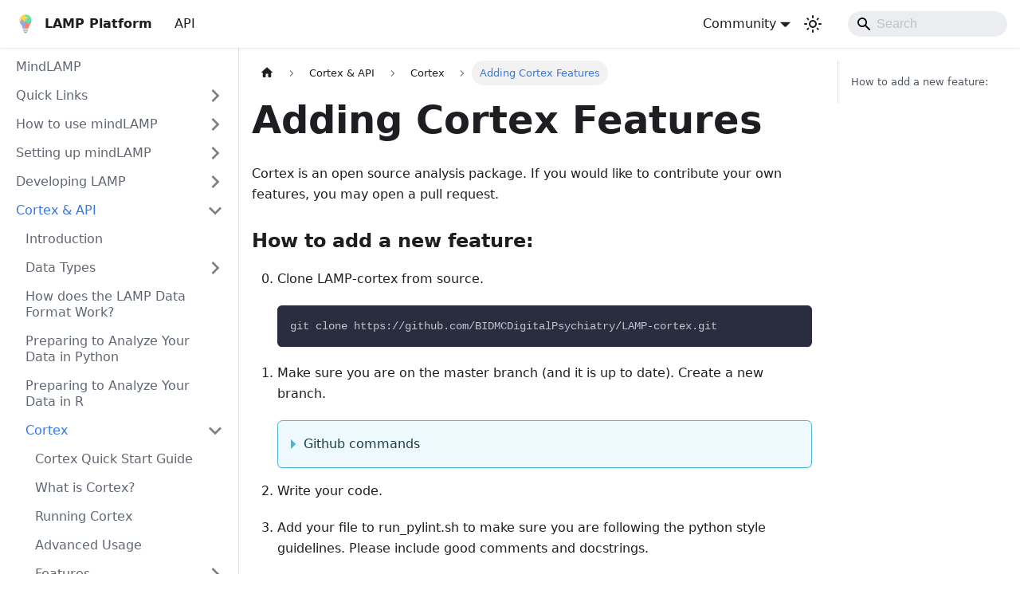

--- FILE ---
content_type: application/javascript; charset=utf-8
request_url: https://docs.lamp.digital/assets/js/756.fa182108.js
body_size: 2979
content:
"use strict";(self.webpackChunklamp_platform=self.webpackChunklamp_platform||[]).push([[756],{43058:(e,t,a)=>{a.d(t,{A:()=>n});a(96540);var l=a(74848);function n(e){return(0,l.jsx)("svg",{width:"20",height:"20","aria-hidden":"true",...e,children:(0,l.jsxs)("g",{fill:"#7a7a7a",children:[(0,l.jsx)("path",{d:"M9.992 10.023c0 .2-.062.399-.172.547l-4.996 7.492a.982.982 0 01-.828.454H1c-.55 0-1-.453-1-1 0-.2.059-.403.168-.551l4.629-6.942L.168 3.078A.939.939 0 010 2.528c0-.548.45-.997 1-.997h2.996c.352 0 .649.18.828.45L9.82 9.472c.11.148.172.347.172.55zm0 0"}),(0,l.jsx)("path",{d:"M19.98 10.023c0 .2-.058.399-.168.547l-4.996 7.492a.987.987 0 01-.828.454h-3c-.547 0-.996-.453-.996-1 0-.2.059-.403.168-.551l4.625-6.942-4.625-6.945a.939.939 0 01-.168-.55 1 1 0 01.996-.997h3c.348 0 .649.18.828.45l4.996 7.492c.11.148.168.347.168.55zm0 0"})]})})}},53840:(e,t,a)=>{a.d(t,{A:()=>u});var l=a(96540),n=a(34164),o=a(50539),s=a(204),i=a(65627),c=a(77685);const r={backToTopButton:"backToTopButton_sjWU",backToTopButtonShow:"backToTopButtonShow_xfvO"};var d=a(74848);function u(){const{shown:e,scrollToTop:t}=function(e){let{threshold:t}=e;const[a,n]=(0,l.useState)(!1),o=(0,l.useRef)(!1),{startScroll:s,cancelScroll:r}=(0,i.gk)();return(0,i.Mq)(((e,a)=>{let{scrollY:l}=e;const s=a?.scrollY;s&&(o.current?o.current=!1:l>=s?(r(),n(!1)):l<t?n(!1):l+window.innerHeight<document.documentElement.scrollHeight&&n(!0))})),(0,c.$)((e=>{e.location.hash&&(o.current=!0,n(!1))})),{shown:a,scrollToTop:()=>s(0)}}({threshold:300});return(0,d.jsx)("button",{"aria-label":(0,o.T)({id:"theme.BackToTopButton.buttonAriaLabel",message:"Scroll back to top",description:"The ARIA label for the back to top button"}),className:(0,n.A)("clean-btn",s.G.common.backToTopButton,r.backToTopButton,e&&r.backToTopButtonShow),type:"button",onClick:t})}},58890:(e,t,a)=>{a.d(t,{A:()=>$});var l=a(96540),n=a(86682),o=a(34164),s=a(53115),i=a(12862),c=a(50539),r=a(43058);const d="collapseSidebarButton_PEFL",u="collapseSidebarButtonIcon_kv0_";var m=a(74848);function h(e){let{onClick:t}=e;return(0,m.jsx)("button",{type:"button",title:(0,c.T)({id:"theme.docs.sidebar.collapseButtonTitle",message:"Collapse sidebar",description:"The title attribute for collapse button of doc sidebar"}),"aria-label":(0,c.T)({id:"theme.docs.sidebar.collapseButtonAriaLabel",message:"Collapse sidebar",description:"The title attribute for collapse button of doc sidebar"}),className:(0,o.A)("button button--secondary button--outline",d),onClick:t,children:(0,m.jsx)(r.A,{className:u})})}var p=a(204),b=a(23380),x=a(65627),f=a(93751),v=a(26849);const _=Symbol("EmptyContext"),j=l.createContext(_);function k(e){let{children:t}=e;const[a,n]=(0,l.useState)(null),o=(0,l.useMemo)((()=>({expandedItem:a,setExpandedItem:n})),[a]);return(0,m.jsx)(j.Provider,{value:o,children:t})}var A=a(33535),g=a(30214),T=a(56289),N=a(9136);function C(e){let{collapsed:t,categoryLabel:a,onClick:l}=e;return(0,m.jsx)("button",{"aria-label":t?(0,c.T)({id:"theme.DocSidebarItem.expandCategoryAriaLabel",message:"Expand sidebar category '{label}'",description:"The ARIA label to expand the sidebar category"},{label:a}):(0,c.T)({id:"theme.DocSidebarItem.collapseCategoryAriaLabel",message:"Collapse sidebar category '{label}'",description:"The ARIA label to collapse the sidebar category"},{label:a}),"aria-expanded":!t,type:"button",className:"clean-btn menu__caret",onClick:l})}function S(e){let{item:t,onItemClick:a,activePath:n,level:i,index:c,...r}=e;const{items:d,label:u,collapsible:h,className:b,href:x}=t,{docs:{sidebar:{autoCollapseCategories:k}}}=(0,s.p)(),S=function(e){const t=(0,N.A)();return(0,l.useMemo)((()=>e.href&&!e.linkUnlisted?e.href:!t&&e.collapsible?(0,f.Nr)(e):void 0),[e,t])}(t),y=(0,f.w8)(t,n),I=(0,g.ys)(x,n),{collapsed:w,setCollapsed:L}=(0,A.u)({initialState:()=>!!h&&(!y&&t.collapsed)}),{expandedItem:B,setExpandedItem:M}=function(){const e=(0,l.useContext)(j);if(e===_)throw new v.dV("DocSidebarItemsExpandedStateProvider");return e}(),G=function(e){void 0===e&&(e=!w),M(e?null:c),L(e)};return function(e){let{isActive:t,collapsed:a,updateCollapsed:n}=e;const o=(0,v.ZC)(t);(0,l.useEffect)((()=>{t&&!o&&a&&n(!1)}),[t,o,a,n])}({isActive:y,collapsed:w,updateCollapsed:G}),(0,l.useEffect)((()=>{h&&null!=B&&B!==c&&k&&L(!0)}),[h,B,c,L,k]),(0,m.jsxs)("li",{className:(0,o.A)(p.G.docs.docSidebarItemCategory,p.G.docs.docSidebarItemCategoryLevel(i),"menu__list-item",{"menu__list-item--collapsed":w},b),children:[(0,m.jsxs)("div",{className:(0,o.A)("menu__list-item-collapsible",{"menu__list-item-collapsible--active":I}),children:[(0,m.jsx)(T.A,{className:(0,o.A)("menu__link",{"menu__link--sublist":h,"menu__link--sublist-caret":!x&&h,"menu__link--active":y}),onClick:h?e=>{a?.(t),x?G(!1):(e.preventDefault(),G())}:()=>{a?.(t)},"aria-current":I?"page":void 0,role:h&&!x?"button":void 0,"aria-expanded":h&&!x?!w:void 0,href:h?S??"#":S,...r,children:u}),x&&h&&(0,m.jsx)(C,{collapsed:w,categoryLabel:u,onClick:e=>{e.preventDefault(),G()}})]}),(0,m.jsx)(A.N,{lazy:!0,as:"ul",className:"menu__list",collapsed:w,children:(0,m.jsx)(E,{items:d,tabIndex:w?-1:0,onItemClick:a,activePath:n,level:i+1})})]})}var y=a(22887),I=a(15891);const w="menuExternalLink_NmtK";function L(e){let{item:t,onItemClick:a,activePath:l,level:n,index:s,...i}=e;const{href:c,label:r,className:d,autoAddBaseUrl:u}=t,h=(0,f.w8)(t,l),b=(0,y.A)(c);return(0,m.jsx)("li",{className:(0,o.A)(p.G.docs.docSidebarItemLink,p.G.docs.docSidebarItemLinkLevel(n),"menu__list-item",d),children:(0,m.jsxs)(T.A,{className:(0,o.A)("menu__link",!b&&w,{"menu__link--active":h}),autoAddBaseUrl:u,"aria-current":h?"page":void 0,to:c,...b&&{onClick:a?()=>a(t):void 0},...i,children:[r,!b&&(0,m.jsx)(I.A,{})]})},r)}const B="menuHtmlItem_M9Kj";function M(e){let{item:t,level:a,index:l}=e;const{value:n,defaultStyle:s,className:i}=t;return(0,m.jsx)("li",{className:(0,o.A)(p.G.docs.docSidebarItemLink,p.G.docs.docSidebarItemLinkLevel(a),s&&[B,"menu__list-item"],i),dangerouslySetInnerHTML:{__html:n}},l)}function G(e){let{item:t,...a}=e;switch(t.type){case"category":return(0,m.jsx)(S,{item:t,...a});case"html":return(0,m.jsx)(M,{item:t,...a});default:return(0,m.jsx)(L,{item:t,...a})}}function P(e){let{items:t,...a}=e;const l=(0,f.Y)(t,a.activePath);return(0,m.jsx)(k,{children:l.map(((e,t)=>(0,m.jsx)(G,{item:e,index:t,...a},t)))})}const E=(0,l.memo)(P),H="menu_SIkG",F="menuWithAnnouncementBar_GW3s";function D(e){let{path:t,sidebar:a,className:n}=e;const s=function(){const{isActive:e}=(0,b.M)(),[t,a]=(0,l.useState)(e);return(0,x.Mq)((t=>{let{scrollY:l}=t;e&&a(0===l)}),[e]),e&&t}();return(0,m.jsx)("nav",{"aria-label":(0,c.T)({id:"theme.docs.sidebar.navAriaLabel",message:"Docs sidebar",description:"The ARIA label for the sidebar navigation"}),className:(0,o.A)("menu thin-scrollbar",H,s&&F,n),children:(0,m.jsx)("ul",{className:(0,o.A)(p.G.docs.docSidebarMenu,"menu__list"),children:(0,m.jsx)(E,{items:a,activePath:t,level:1})})})}const R="sidebar_njMd",U="sidebarWithHideableNavbar_wUlq",W="sidebarHidden_VK0M",Y="sidebarLogo_isFc";function q(e){let{path:t,sidebar:a,onCollapse:l,isHidden:n}=e;const{navbar:{hideOnScroll:c},docs:{sidebar:{hideable:r}}}=(0,s.p)();return(0,m.jsxs)("div",{className:(0,o.A)(R,c&&U,n&&W),children:[c&&(0,m.jsx)(i.A,{tabIndex:-1,className:Y}),(0,m.jsx)(D,{path:t,sidebar:a}),r&&(0,m.jsx)(h,{onClick:l})]})}const z=l.memo(q);var K=a(63065),O=a(5528);const V=e=>{let{sidebar:t,path:a}=e;const l=(0,O.M)();return(0,m.jsx)("ul",{className:(0,o.A)(p.G.docs.docSidebarMenu,"menu__list"),children:(0,m.jsx)(E,{items:t,activePath:a,onItemClick:e=>{"category"===e.type&&e.href&&l.toggle(),"link"===e.type&&l.toggle()},level:1})})};function X(e){return(0,m.jsx)(K.GX,{component:V,props:e})}const Z=l.memo(X);function $(e){const t=(0,n.l)(),a="desktop"===t||"ssr"===t,l="mobile"===t;return(0,m.jsxs)(m.Fragment,{children:[a&&(0,m.jsx)(z,{...e}),l&&(0,m.jsx)(Z,{...e})]})}},65932:(e,t,a)=>{a.d(t,{A:()=>i});a(96540);var l=a(34164),n=a(50539),o=a(9303),s=a(74848);function i(e){let{className:t}=e;return(0,s.jsx)("main",{className:(0,l.A)("container margin-vert--xl",t),children:(0,s.jsx)("div",{className:"row",children:(0,s.jsxs)("div",{className:"col col--6 col--offset-3",children:[(0,s.jsx)(o.A,{as:"h1",className:"hero__title",children:(0,s.jsx)(n.A,{id:"theme.NotFound.title",description:"The title of the 404 page",children:"Page Not Found"})}),(0,s.jsx)("p",{children:(0,s.jsx)(n.A,{id:"theme.NotFound.p1",description:"The first paragraph of the 404 page",children:"We could not find what you were looking for."})}),(0,s.jsx)("p",{children:(0,s.jsx)(n.A,{id:"theme.NotFound.p2",description:"The 2nd paragraph of the 404 page",children:"Please contact the owner of the site that linked you to the original URL and let them know their link is broken."})})]})})})}}}]);

--- FILE ---
content_type: application/javascript; charset=utf-8
request_url: https://docs.lamp.digital/assets/js/3997.c0f909b3.js
body_size: 6588
content:
(self.webpackChunklamp_platform=self.webpackChunklamp_platform||[]).push([[3997],{57:(e,t,n)=>{"use strict";n.d(t,{A:()=>le});var s=n(96540),o=n(27143),c=n(9136),r=n(34164),a=n(8532),i=n(53115);function l(){const{prism:e}=(0,i.p)(),{colorMode:t}=(0,a.G)(),n=e.theme,s=e.darkTheme||n;return"dark"===t?s:n}var d=n(204),u=n(18426),m=n.n(u);const h=/title=(?<quote>["'])(?<title>.*?)\1/,f=/\{(?<range>[\d,-]+)\}/,p={js:{start:"\\/\\/",end:""},jsBlock:{start:"\\/\\*",end:"\\*\\/"},jsx:{start:"\\{\\s*\\/\\*",end:"\\*\\/\\s*\\}"},bash:{start:"#",end:""},html:{start:"\x3c!--",end:"--\x3e"}},x={...p,lua:{start:"--",end:""},wasm:{start:"\\;\\;",end:""},tex:{start:"%",end:""},vb:{start:"['\u2018\u2019]",end:""},vbnet:{start:"(?:_\\s*)?['\u2018\u2019]",end:""},rem:{start:"[Rr][Ee][Mm]\\b",end:""},f90:{start:"!",end:""},ml:{start:"\\(\\*",end:"\\*\\)"},cobol:{start:"\\*>",end:""}},g=Object.keys(p);function b(e,t){const n=e.map((e=>{const{start:n,end:s}=x[e];return`(?:${n}\\s*(${t.flatMap((e=>[e.line,e.block?.start,e.block?.end].filter(Boolean))).join("|")})\\s*${s})`})).join("|");return new RegExp(`^\\s*(?:${n})\\s*$`)}function j(e,t){let n=e.replace(/\n$/,"");const{language:s,magicComments:o,metastring:c}=t;if(c&&f.test(c)){const e=c.match(f).groups.range;if(0===o.length)throw new Error(`A highlight range has been given in code block's metastring (\`\`\` ${c}), but no magic comment config is available. Docusaurus applies the first magic comment entry's className for metastring ranges.`);const t=o[0].className,s=m()(e).filter((e=>e>0)).map((e=>[e-1,[t]]));return{lineClassNames:Object.fromEntries(s),code:n}}if(void 0===s)return{lineClassNames:{},code:n};const r=function(e,t){switch(e){case"js":case"javascript":case"ts":case"typescript":return b(["js","jsBlock"],t);case"jsx":case"tsx":return b(["js","jsBlock","jsx"],t);case"html":return b(["js","jsBlock","html"],t);case"python":case"py":case"bash":return b(["bash"],t);case"markdown":case"md":return b(["html","jsx","bash"],t);case"tex":case"latex":case"matlab":return b(["tex"],t);case"lua":case"haskell":return b(["lua"],t);case"sql":return b(["lua","jsBlock"],t);case"wasm":return b(["wasm"],t);case"vb":case"vba":case"visual-basic":return b(["vb","rem"],t);case"vbnet":return b(["vbnet","rem"],t);case"batch":return b(["rem"],t);case"basic":return b(["rem","f90"],t);case"fsharp":return b(["js","ml"],t);case"ocaml":case"sml":return b(["ml"],t);case"fortran":return b(["f90"],t);case"cobol":return b(["cobol"],t);default:return b(g,t)}}(s,o),a=n.split("\n"),i=Object.fromEntries(o.map((e=>[e.className,{start:0,range:""}]))),l=Object.fromEntries(o.filter((e=>e.line)).map((e=>{let{className:t,line:n}=e;return[n,t]}))),d=Object.fromEntries(o.filter((e=>e.block)).map((e=>{let{className:t,block:n}=e;return[n.start,t]}))),u=Object.fromEntries(o.filter((e=>e.block)).map((e=>{let{className:t,block:n}=e;return[n.end,t]})));for(let m=0;m<a.length;){const e=a[m].match(r);if(!e){m+=1;continue}const t=e.slice(1).find((e=>void 0!==e));l[t]?i[l[t]].range+=`${m},`:d[t]?i[d[t]].start=m:u[t]&&(i[u[t]].range+=`${i[u[t]].start}-${m-1},`),a.splice(m,1)}n=a.join("\n");const h={};return Object.entries(i).forEach((e=>{let[t,{range:n}]=e;m()(n).forEach((e=>{h[e]??=[],h[e].push(t)}))})),{lineClassNames:h,code:n}}const v="codeBlockContainer_Ckt0";var y=n(74848);function N(e){let{as:t,...n}=e;const s=function(e){const t={color:"--prism-color",backgroundColor:"--prism-background-color"},n={};return Object.entries(e.plain).forEach((e=>{let[s,o]=e;const c=t[s];c&&"string"==typeof o&&(n[c]=o)})),n}(l());return(0,y.jsx)(t,{...n,style:s,className:(0,r.A)(n.className,v,d.G.common.codeBlock)})}const k={codeBlockContent:"codeBlockContent_biex",codeBlockTitle:"codeBlockTitle_Ktv7",codeBlock:"codeBlock_bY9V",codeBlockStandalone:"codeBlockStandalone_MEMb",codeBlockLines:"codeBlockLines_e6Vv",codeBlockLinesWithNumbering:"codeBlockLinesWithNumbering_o6Pm",buttonGroup:"buttonGroup__atx"};function B(e){let{children:t,className:n}=e;return(0,y.jsx)(N,{as:"pre",tabIndex:0,className:(0,r.A)(k.codeBlockStandalone,"thin-scrollbar",n),children:(0,y.jsx)("code",{className:k.codeBlockLines,children:t})})}var A=n(26849);const C={attributes:!0,characterData:!0,childList:!0,subtree:!0};function w(e,t){const[n,o]=(0,s.useState)(),c=(0,s.useCallback)((()=>{o(e.current?.closest("[role=tabpanel][hidden]"))}),[e,o]);(0,s.useEffect)((()=>{c()}),[c]),function(e,t,n){void 0===n&&(n=C);const o=(0,A._q)(t),c=(0,A.Be)(n);(0,s.useEffect)((()=>{const t=new MutationObserver(o);return e&&t.observe(e,c),()=>t.disconnect()}),[e,o,c])}(n,(e=>{e.forEach((e=>{"attributes"===e.type&&"hidden"===e.attributeName&&(t(),c())}))}),{attributes:!0,characterData:!1,childList:!1,subtree:!1})}var E=n(71765);const L="codeLine_lJS_",T="codeLineNumber_Tfdd",_="codeLineContent_feaV";function S(e){let{line:t,classNames:n,showLineNumbers:s,getLineProps:o,getTokenProps:c}=e;1===t.length&&"\n"===t[0].content&&(t[0].content="");const a=o({line:t,className:(0,r.A)(n,s&&L)}),i=t.map(((e,t)=>(0,y.jsx)("span",{...c({token:e})},t)));return(0,y.jsxs)("span",{...a,children:[s?(0,y.jsxs)(y.Fragment,{children:[(0,y.jsx)("span",{className:T}),(0,y.jsx)("span",{className:_,children:i})]}):i,(0,y.jsx)("br",{})]})}var M=n(50539);function z(e){return(0,y.jsx)("svg",{viewBox:"0 0 24 24",...e,children:(0,y.jsx)("path",{fill:"currentColor",d:"M19,21H8V7H19M19,5H8A2,2 0 0,0 6,7V21A2,2 0 0,0 8,23H19A2,2 0 0,0 21,21V7A2,2 0 0,0 19,5M16,1H4A2,2 0 0,0 2,3V17H4V3H16V1Z"})})}function H(e){return(0,y.jsx)("svg",{viewBox:"0 0 24 24",...e,children:(0,y.jsx)("path",{fill:"currentColor",d:"M21,7L9,19L3.5,13.5L4.91,12.09L9,16.17L19.59,5.59L21,7Z"})})}const R={copyButtonCopied:"copyButtonCopied_obH4",copyButtonIcons:"copyButtonIcons_eSgA",copyButtonIcon:"copyButtonIcon_y97N",copyButtonSuccessIcon:"copyButtonSuccessIcon_LjdS"};function I(e){let{code:t,className:n}=e;const[o,c]=(0,s.useState)(!1),a=(0,s.useRef)(void 0),i=(0,s.useCallback)((()=>{!function(e,t){let{target:n=document.body}=void 0===t?{}:t;if("string"!=typeof e)throw new TypeError(`Expected parameter \`text\` to be a \`string\`, got \`${typeof e}\`.`);const s=document.createElement("textarea"),o=document.activeElement;s.value=e,s.setAttribute("readonly",""),s.style.contain="strict",s.style.position="absolute",s.style.left="-9999px",s.style.fontSize="12pt";const c=document.getSelection(),r=c.rangeCount>0&&c.getRangeAt(0);n.append(s),s.select(),s.selectionStart=0,s.selectionEnd=e.length;let a=!1;try{a=document.execCommand("copy")}catch{}s.remove(),r&&(c.removeAllRanges(),c.addRange(r)),o&&o.focus()}(t),c(!0),a.current=window.setTimeout((()=>{c(!1)}),1e3)}),[t]);return(0,s.useEffect)((()=>()=>window.clearTimeout(a.current)),[]),(0,y.jsx)("button",{type:"button","aria-label":o?(0,M.T)({id:"theme.CodeBlock.copied",message:"Copied",description:"The copied button label on code blocks"}):(0,M.T)({id:"theme.CodeBlock.copyButtonAriaLabel",message:"Copy code to clipboard",description:"The ARIA label for copy code blocks button"}),title:(0,M.T)({id:"theme.CodeBlock.copy",message:"Copy",description:"The copy button label on code blocks"}),className:(0,r.A)("clean-btn",n,R.copyButton,o&&R.copyButtonCopied),onClick:i,children:(0,y.jsxs)("span",{className:R.copyButtonIcons,"aria-hidden":"true",children:[(0,y.jsx)(z,{className:R.copyButtonIcon}),(0,y.jsx)(H,{className:R.copyButtonSuccessIcon})]})})}function V(e){return(0,y.jsx)("svg",{viewBox:"0 0 24 24",...e,children:(0,y.jsx)("path",{fill:"currentColor",d:"M4 19h6v-2H4v2zM20 5H4v2h16V5zm-3 6H4v2h13.25c1.1 0 2 .9 2 2s-.9 2-2 2H15v-2l-3 3l3 3v-2h2c2.21 0 4-1.79 4-4s-1.79-4-4-4z"})})}const $="wordWrapButtonIcon_Bwma",P="wordWrapButtonEnabled_EoeP";function W(e){let{className:t,onClick:n,isEnabled:s}=e;const o=(0,M.T)({id:"theme.CodeBlock.wordWrapToggle",message:"Toggle word wrap",description:"The title attribute for toggle word wrapping button of code block lines"});return(0,y.jsx)("button",{type:"button",onClick:n,className:(0,r.A)("clean-btn",t,s&&P),"aria-label":o,title:o,children:(0,y.jsx)(V,{className:$,"aria-hidden":"true"})})}function D(e){let{children:t,className:n="",metastring:o,title:c,showLineNumbers:a,language:d}=e;const{prism:{defaultLanguage:u,magicComments:m}}=(0,i.p)(),f=function(e){return e?.toLowerCase()}(d??function(e){const t=e.split(" ").find((e=>e.startsWith("language-")));return t?.replace(/language-/,"")}(n)??u),p=l(),x=function(){const[e,t]=(0,s.useState)(!1),[n,o]=(0,s.useState)(!1),c=(0,s.useRef)(null),r=(0,s.useCallback)((()=>{const n=c.current.querySelector("code");e?n.removeAttribute("style"):(n.style.whiteSpace="pre-wrap",n.style.overflowWrap="anywhere"),t((e=>!e))}),[c,e]),a=(0,s.useCallback)((()=>{const{scrollWidth:e,clientWidth:t}=c.current,n=e>t||c.current.querySelector("code").hasAttribute("style");o(n)}),[c]);return w(c,a),(0,s.useEffect)((()=>{a()}),[e,a]),(0,s.useEffect)((()=>(window.addEventListener("resize",a,{passive:!0}),()=>{window.removeEventListener("resize",a)})),[a]),{codeBlockRef:c,isEnabled:e,isCodeScrollable:n,toggle:r}}(),g=function(e){return e?.match(h)?.groups.title??""}(o)||c,{lineClassNames:b,code:v}=j(t,{metastring:o,language:f,magicComments:m}),B=a??function(e){return Boolean(e?.includes("showLineNumbers"))}(o);return(0,y.jsxs)(N,{as:"div",className:(0,r.A)(n,f&&!n.includes(`language-${f}`)&&`language-${f}`),children:[g&&(0,y.jsx)("div",{className:k.codeBlockTitle,children:g}),(0,y.jsxs)("div",{className:k.codeBlockContent,children:[(0,y.jsx)(E.f4,{theme:p,code:v,language:f??"text",children:e=>{let{className:t,style:n,tokens:s,getLineProps:o,getTokenProps:c}=e;return(0,y.jsx)("pre",{tabIndex:0,ref:x.codeBlockRef,className:(0,r.A)(t,k.codeBlock,"thin-scrollbar"),style:n,children:(0,y.jsx)("code",{className:(0,r.A)(k.codeBlockLines,B&&k.codeBlockLinesWithNumbering),children:s.map(((e,t)=>(0,y.jsx)(S,{line:e,getLineProps:o,getTokenProps:c,classNames:b[t],showLineNumbers:B},t)))})})}}),(0,y.jsxs)("div",{className:k.buttonGroup,children:[(x.isEnabled||x.isCodeScrollable)&&(0,y.jsx)(W,{className:k.codeButton,onClick:()=>x.toggle(),isEnabled:x.isEnabled}),(0,y.jsx)(I,{className:k.codeButton,code:v})]})]})]})}function O(e){let{children:t,...n}=e;const o=(0,c.A)(),r=function(e){return s.Children.toArray(e).some((e=>(0,s.isValidElement)(e)))?e:Array.isArray(e)?e.join(""):e}(t),a="string"==typeof r?D:B;return(0,y.jsx)(a,{...n,children:r},String(o))}function q(e){return(0,y.jsx)("code",{...e})}var G=n(56289);var F=n(25246),U=n(33535);const J="details_lb9f",Y="isBrowser_bmU9",Z="collapsibleContent_i85q";function K(e){return!!e&&("SUMMARY"===e.tagName||K(e.parentElement))}function Q(e,t){return!!e&&(e===t||Q(e.parentElement,t))}function X(e){let{summary:t,children:n,...o}=e;(0,F.A)().collectAnchor(o.id);const a=(0,c.A)(),i=(0,s.useRef)(null),{collapsed:l,setCollapsed:d}=(0,U.u)({initialState:!o.open}),[u,m]=(0,s.useState)(o.open),h=s.isValidElement(t)?t:(0,y.jsx)("summary",{children:t??"Details"});return(0,y.jsxs)("details",{...o,ref:i,open:u,"data-collapsed":l,className:(0,r.A)(J,a&&Y,o.className),onMouseDown:e=>{K(e.target)&&e.detail>1&&e.preventDefault()},onClick:e=>{e.stopPropagation();const t=e.target;K(t)&&Q(t,i.current)&&(e.preventDefault(),l?(d(!1),m(!0)):d(!0))},children:[h,(0,y.jsx)(U.N,{lazy:!1,collapsed:l,disableSSRStyle:!0,onCollapseTransitionEnd:e=>{d(e),m(!e)},children:(0,y.jsx)("div",{className:Z,children:n})})]})}const ee="details_b_Ee";function te(e){let{...t}=e;return(0,y.jsx)(X,{...t,className:(0,r.A)("alert alert--info",ee,t.className)})}function ne(e){const t=s.Children.toArray(e.children),n=t.find((e=>s.isValidElement(e)&&"summary"===e.type)),o=(0,y.jsx)(y.Fragment,{children:t.filter((e=>e!==n))});return(0,y.jsx)(te,{...e,summary:n,children:o})}var se=n(9303);function oe(e){return(0,y.jsx)(se.A,{...e})}const ce="containsTaskList_mC6p";function re(e){if(void 0!==e)return(0,r.A)(e,e?.includes("contains-task-list")&&ce)}const ae="img_ev3q";var ie=n(52362);const le={Head:o.A,details:ne,Details:ne,code:function(e){return function(e){return void 0!==e.children&&s.Children.toArray(e.children).every((e=>"string"==typeof e&&!e.includes("\n")))}(e)?(0,y.jsx)(q,{...e}):(0,y.jsx)(O,{...e})},a:function(e){return(0,y.jsx)(G.A,{...e})},pre:function(e){return(0,y.jsx)(y.Fragment,{children:e.children})},ul:function(e){return(0,y.jsx)("ul",{...e,className:re(e.className)})},li:function(e){return(0,F.A)().collectAnchor(e.id),(0,y.jsx)("li",{...e})},img:function(e){return(0,y.jsx)("img",{decoding:"async",loading:"lazy",...e,className:(t=e.className,(0,r.A)(t,ae))});var t},h1:e=>(0,y.jsx)(oe,{as:"h1",...e}),h2:e=>(0,y.jsx)(oe,{as:"h2",...e}),h3:e=>(0,y.jsx)(oe,{as:"h3",...e}),h4:e=>(0,y.jsx)(oe,{as:"h4",...e}),h5:e=>(0,y.jsx)(oe,{as:"h5",...e}),h6:e=>(0,y.jsx)(oe,{as:"h6",...e}),admonition:ie.A,mermaid:()=>null}},18426:(e,t)=>{function n(e){let t,n=[];for(let s of e.split(",").map((e=>e.trim())))if(/^-?\d+$/.test(s))n.push(parseInt(s,10));else if(t=s.match(/^(-?\d+)(-|\.\.\.?|\u2025|\u2026|\u22EF)(-?\d+)$/)){let[e,s,o,c]=t;if(s&&c){s=parseInt(s),c=parseInt(c);const e=s<c?1:-1;"-"!==o&&".."!==o&&"\u2025"!==o||(c+=e);for(let t=s;t!==c;t+=e)n.push(t)}}return n}t.default=n,e.exports=n},28453:(e,t,n)=>{"use strict";n.d(t,{R:()=>r,x:()=>a});var s=n(96540);const o={},c=s.createContext(o);function r(e){const t=s.useContext(c);return s.useMemo((function(){return"function"==typeof e?e(t):{...t,...e}}),[t,e])}function a(e){let t;return t=e.disableParentContext?"function"==typeof e.components?e.components(o):e.components||o:r(e.components),s.createElement(c.Provider,{value:t},e.children)}},52362:(e,t,n)=>{"use strict";n.d(t,{A:()=>S});var s=n(96540),o=n(74848);function c(e){const{mdxAdmonitionTitle:t,rest:n}=function(e){const t=s.Children.toArray(e),n=t.find((e=>s.isValidElement(e)&&"mdxAdmonitionTitle"===e.type)),c=t.filter((e=>e!==n)),r=n?.props.children;return{mdxAdmonitionTitle:r,rest:c.length>0?(0,o.jsx)(o.Fragment,{children:c}):null}}(e.children),c=e.title??t;return{...e,...c&&{title:c},children:n}}var r=n(34164),a=n(50539),i=n(204);const l="admonition_xJq3",d="admonitionHeading_Gvgb",u="admonitionIcon_Rf37",m="admonitionContent_BuS1";function h(e){let{type:t,className:n,children:s}=e;return(0,o.jsx)("div",{className:(0,r.A)(i.G.common.admonition,i.G.common.admonitionType(t),l,n),children:s})}function f(e){let{icon:t,title:n}=e;return(0,o.jsxs)("div",{className:d,children:[(0,o.jsx)("span",{className:u,children:t}),n]})}function p(e){let{children:t}=e;return t?(0,o.jsx)("div",{className:m,children:t}):null}function x(e){const{type:t,icon:n,title:s,children:c,className:r}=e;return(0,o.jsxs)(h,{type:t,className:r,children:[s||n?(0,o.jsx)(f,{title:s,icon:n}):null,(0,o.jsx)(p,{children:c})]})}function g(e){return(0,o.jsx)("svg",{viewBox:"0 0 14 16",...e,children:(0,o.jsx)("path",{fillRule:"evenodd",d:"M6.3 5.69a.942.942 0 0 1-.28-.7c0-.28.09-.52.28-.7.19-.18.42-.28.7-.28.28 0 .52.09.7.28.18.19.28.42.28.7 0 .28-.09.52-.28.7a1 1 0 0 1-.7.3c-.28 0-.52-.11-.7-.3zM8 7.99c-.02-.25-.11-.48-.31-.69-.2-.19-.42-.3-.69-.31H6c-.27.02-.48.13-.69.31-.2.2-.3.44-.31.69h1v3c.02.27.11.5.31.69.2.2.42.31.69.31h1c.27 0 .48-.11.69-.31.2-.19.3-.42.31-.69H8V7.98v.01zM7 2.3c-3.14 0-5.7 2.54-5.7 5.68 0 3.14 2.56 5.7 5.7 5.7s5.7-2.55 5.7-5.7c0-3.15-2.56-5.69-5.7-5.69v.01zM7 .98c3.86 0 7 3.14 7 7s-3.14 7-7 7-7-3.12-7-7 3.14-7 7-7z"})})}const b={icon:(0,o.jsx)(g,{}),title:(0,o.jsx)(a.A,{id:"theme.admonition.note",description:"The default label used for the Note admonition (:::note)",children:"note"})};function j(e){return(0,o.jsx)(x,{...b,...e,className:(0,r.A)("alert alert--secondary",e.className),children:e.children})}function v(e){return(0,o.jsx)("svg",{viewBox:"0 0 12 16",...e,children:(0,o.jsx)("path",{fillRule:"evenodd",d:"M6.5 0C3.48 0 1 2.19 1 5c0 .92.55 2.25 1 3 1.34 2.25 1.78 2.78 2 4v1h5v-1c.22-1.22.66-1.75 2-4 .45-.75 1-2.08 1-3 0-2.81-2.48-5-5.5-5zm3.64 7.48c-.25.44-.47.8-.67 1.11-.86 1.41-1.25 2.06-1.45 3.23-.02.05-.02.11-.02.17H5c0-.06 0-.13-.02-.17-.2-1.17-.59-1.83-1.45-3.23-.2-.31-.42-.67-.67-1.11C2.44 6.78 2 5.65 2 5c0-2.2 2.02-4 4.5-4 1.22 0 2.36.42 3.22 1.19C10.55 2.94 11 3.94 11 5c0 .66-.44 1.78-.86 2.48zM4 14h5c-.23 1.14-1.3 2-2.5 2s-2.27-.86-2.5-2z"})})}const y={icon:(0,o.jsx)(v,{}),title:(0,o.jsx)(a.A,{id:"theme.admonition.tip",description:"The default label used for the Tip admonition (:::tip)",children:"tip"})};function N(e){return(0,o.jsx)(x,{...y,...e,className:(0,r.A)("alert alert--success",e.className),children:e.children})}function k(e){return(0,o.jsx)("svg",{viewBox:"0 0 14 16",...e,children:(0,o.jsx)("path",{fillRule:"evenodd",d:"M7 2.3c3.14 0 5.7 2.56 5.7 5.7s-2.56 5.7-5.7 5.7A5.71 5.71 0 0 1 1.3 8c0-3.14 2.56-5.7 5.7-5.7zM7 1C3.14 1 0 4.14 0 8s3.14 7 7 7 7-3.14 7-7-3.14-7-7-7zm1 3H6v5h2V4zm0 6H6v2h2v-2z"})})}const B={icon:(0,o.jsx)(k,{}),title:(0,o.jsx)(a.A,{id:"theme.admonition.info",description:"The default label used for the Info admonition (:::info)",children:"info"})};function A(e){return(0,o.jsx)(x,{...B,...e,className:(0,r.A)("alert alert--info",e.className),children:e.children})}function C(e){return(0,o.jsx)("svg",{viewBox:"0 0 16 16",...e,children:(0,o.jsx)("path",{fillRule:"evenodd",d:"M8.893 1.5c-.183-.31-.52-.5-.887-.5s-.703.19-.886.5L.138 13.499a.98.98 0 0 0 0 1.001c.193.31.53.501.886.501h13.964c.367 0 .704-.19.877-.5a1.03 1.03 0 0 0 .01-1.002L8.893 1.5zm.133 11.497H6.987v-2.003h2.039v2.003zm0-3.004H6.987V5.987h2.039v4.006z"})})}const w={icon:(0,o.jsx)(C,{}),title:(0,o.jsx)(a.A,{id:"theme.admonition.warning",description:"The default label used for the Warning admonition (:::warning)",children:"warning"})};function E(e){return(0,o.jsx)("svg",{viewBox:"0 0 12 16",...e,children:(0,o.jsx)("path",{fillRule:"evenodd",d:"M5.05.31c.81 2.17.41 3.38-.52 4.31C3.55 5.67 1.98 6.45.9 7.98c-1.45 2.05-1.7 6.53 3.53 7.7-2.2-1.16-2.67-4.52-.3-6.61-.61 2.03.53 3.33 1.94 2.86 1.39-.47 2.3.53 2.27 1.67-.02.78-.31 1.44-1.13 1.81 3.42-.59 4.78-3.42 4.78-5.56 0-2.84-2.53-3.22-1.25-5.61-1.52.13-2.03 1.13-1.89 2.75.09 1.08-1.02 1.8-1.86 1.33-.67-.41-.66-1.19-.06-1.78C8.18 5.31 8.68 2.45 5.05.32L5.03.3l.02.01z"})})}const L={icon:(0,o.jsx)(E,{}),title:(0,o.jsx)(a.A,{id:"theme.admonition.danger",description:"The default label used for the Danger admonition (:::danger)",children:"danger"})};const T={icon:(0,o.jsx)(C,{}),title:(0,o.jsx)(a.A,{id:"theme.admonition.caution",description:"The default label used for the Caution admonition (:::caution)",children:"caution"})};const _={...{note:j,tip:N,info:A,warning:function(e){return(0,o.jsx)(x,{...w,...e,className:(0,r.A)("alert alert--warning",e.className),children:e.children})},danger:function(e){return(0,o.jsx)(x,{...L,...e,className:(0,r.A)("alert alert--danger",e.className),children:e.children})}},...{secondary:e=>(0,o.jsx)(j,{title:"secondary",...e}),important:e=>(0,o.jsx)(A,{title:"important",...e}),success:e=>(0,o.jsx)(N,{title:"success",...e}),caution:function(e){return(0,o.jsx)(x,{...T,...e,className:(0,r.A)("alert alert--warning",e.className),children:e.children})}}};function S(e){const t=c(e),n=(s=t.type,_[s]||(console.warn(`No admonition component found for admonition type "${s}". Using Info as fallback.`),_.info));var s;return(0,o.jsx)(n,{...t})}}}]);

--- FILE ---
content_type: application/javascript; charset=utf-8
request_url: https://docs.lamp.digital/assets/js/5e95c892.068726e5.js
body_size: -235
content:
"use strict";(self.webpackChunklamp_platform=self.webpackChunklamp_platform||[]).push([[9647],{18122:(e,r,a)=>{a.r(r),a.d(r,{default:()=>n});a(96540);var s=a(34164),l=a(81769),p=a(204),t=a(22831),u=a(99795),c=a(74848);function n(e){return(0,c.jsx)(l.e3,{className:(0,s.A)(p.G.wrapper.docsPages),children:(0,c.jsx)(u.A,{children:(0,t.v)(e.route.routes)})})}}}]);

--- FILE ---
content_type: application/javascript; charset=utf-8
request_url: https://docs.lamp.digital/assets/js/22dd74f7.9a6b8e45.js
body_size: 10299
content:
"use strict";(self.webpackChunklamp_platform=self.webpackChunklamp_platform||[]).push([[1567],{55226:e=>{e.exports=JSON.parse('{"version":{"pluginId":"default","version":"current","label":"Next","banner":null,"badge":false,"noIndex":false,"className":"docs-version-current","isLast":true,"docsSidebars":{"defaultSidebar":[{"type":"link","label":"MindLAMP","href":"/","docId":"index","unlisted":false},{"type":"category","label":"Quick Links","collapsible":true,"collapsed":true,"items":[{"type":"link","label":"Get Started with mindLAMP","href":"/quick_links/interest","docId":"quick_links/interest","unlisted":false},{"type":"link","label":"Frequently Asked Questions","href":"/faq","docId":"quick_links/faq","unlisted":false},{"type":"link","label":"Troubleshooting","href":"/quick_links/troubleshooting","docId":"quick_links/troubleshooting","unlisted":false},{"type":"link","label":"Report issues","href":"/bug","docId":"quick_links/bug","unlisted":false},{"type":"link","label":"Who\'s using LAMP?","href":"/quick_links/users","docId":"quick_links/users","unlisted":false},{"type":"link","label":"Security & Privacy Policy","href":"/privacy","docId":"quick_links/privacy","unlisted":false}]},{"type":"category","label":"How to use mindLAMP","collapsible":true,"collapsed":true,"items":[{"type":"link","label":"Download mindLAMP","href":"/app","docId":"using/app","unlisted":false},{"type":"link","label":"L - Learn","href":"/using/learn","docId":"using/learn","unlisted":false},{"type":"link","label":"A - Assess","href":"/using/assess","docId":"using/assess","unlisted":false},{"type":"link","label":"M - Manage","href":"/using/manage","docId":"using/manage","unlisted":false},{"type":"link","label":"P - Portal","href":"/using/portal","docId":"using/portal","unlisted":false},{"type":"link","label":"Surveys","href":"/using/surveys","docId":"using/surveys","unlisted":false},{"type":"link","label":"Cognitive Games and Assessments","href":"/using/cog_games","docId":"using/cog_games","unlisted":false},{"type":"link","label":"Sensor Types","href":"/using/sensors","docId":"using/sensors","unlisted":false},{"type":"link","label":"Clinical vs. Research Use","href":"/using/clin_vs_res","docId":"using/clin_vs_res","unlisted":false},{"type":"link","label":"Creating Activity Groups","href":"/using/clustering_activities","docId":"using/clustering_activities","unlisted":false},{"type":"link","label":"Notes on Android","href":"/using/notes_on_android_devices","docId":"using/notes_on_android_devices","unlisted":false}]},{"type":"category","label":"Setting up mindLAMP","collapsible":true,"collapsed":true,"items":[{"type":"link","label":"How does the mindLAMP app work?","href":"/start_here/overview","docId":"start_here/overview","unlisted":false},{"type":"link","label":"Accessing Your Account","href":"/start_here/accessing_account","docId":"start_here/accessing_account","unlisted":false},{"type":"link","label":"Log In Information, Tips, and Tricks","href":"/start_here/logging_in","docId":"start_here/logging_in","unlisted":false},{"type":"link","label":"Create or Manage Patients and Participants","href":"/start_here/create_patients_participants","docId":"start_here/create_patients_participants","unlisted":false},{"type":"link","label":"Users vs Activities vs Sensors vs Studies Tab","href":"/start_here/users_vs_activities","docId":"start_here/users_vs_activities","unlisted":false},{"type":"category","label":"Activities: Tips, Surveys, and Cognitive Tests","collapsible":true,"collapsed":true,"items":[{"type":"link","label":"Create and Customize Tips","href":"/start_here/activities/create_tips","docId":"start_here/activities/create_tips","unlisted":false},{"type":"link","label":"Create and Customize Surveys","href":"/start_here/activities/create_surveys","docId":"start_here/activities/create_surveys","unlisted":false},{"type":"link","label":"Delete and Schedule Activities","href":"/start_here/activities/delete_activities","docId":"start_here/activities/delete_activities","unlisted":false},{"type":"link","label":"Create and Customize Activities","href":"/start_here/activities/create_activities","docId":"start_here/activities/create_activities","unlisted":false},{"type":"link","label":"Customize and Schedule Activities","href":"/start_here/activities/customize_activities","docId":"start_here/activities/customize_activities","unlisted":false},{"type":"link","label":"Take Surveys and Complete Activities","href":"/start_here/activities/complete_activities","docId":"start_here/activities/complete_activities","unlisted":false},{"type":"link","label":"Visualize data","href":"/start_here/activities/visualize","docId":"start_here/activities/visualize","unlisted":false},{"type":"category","label":"assets","collapsible":true,"collapsed":true,"items":[{"type":"link","label":"Affirmations","href":"/start_here/activities/assets/VinfenTips","docId":"start_here/activities/assets/VinfenTips","unlisted":false}]}]},{"type":"link","label":"Adding a Sensor","href":"/start_here/sensors","docId":"start_here/sensors","unlisted":false},{"type":"link","label":"Importing, Exporting, and Duplicating Activities","href":"/start_here/import_activities","docId":"start_here/import_activities","unlisted":false},{"type":"link","label":"View the Dashboard","href":"/start_here/view_dashboard","docId":"start_here/view_dashboard","unlisted":false},{"type":"link","label":"Care Team - Connection with Patients","href":"/start_here/care_team","docId":"start_here/care_team","unlisted":false},{"type":"link","label":"Survey Instrument Library","href":"/start_here/instruments","docId":"start_here/instruments","unlisted":false},{"type":"link","label":"Wearables","href":"/start_here/wearables","docId":"start_here/wearables","unlisted":false},{"type":"link","label":"LAMP Updates Tutorial","href":"/start_here/updates_tutorial","docId":"start_here/updates_tutorial","unlisted":false},{"type":"link","label":"Checking LAMP battery and data usage","href":"/start_here/battery_data_usage","docId":"start_here/battery_data_usage","unlisted":false},{"type":"link","label":"Modifying the frequency of a sensor\'s data collection","href":"/start_here/updating_frequency","docId":"start_here/updating_frequency","unlisted":false}]},{"type":"category","label":"Developing LAMP","collapsible":true,"collapsed":true,"items":[{"type":"link","label":"Components of the LAMP Platform","href":"/develop/intro","docId":"develop/intro","unlisted":false},{"type":"link","label":"How the Platform Works","href":"/develop/how_works","docId":"develop/how_works","unlisted":false},{"type":"link","label":"Low Power & Connectivity Support","href":"/develop/low_power","docId":"develop/low_power","unlisted":false},{"type":"link","label":"Continuous Monitoring & Intervention Delivery","href":"/develop/intervention_delivery","docId":"develop/intervention_delivery","unlisted":false},{"type":"link","label":"Building New Activities","href":"/develop/build_new_activities","docId":"develop/build_new_activities","unlisted":false},{"type":"link","label":"Just-In-Time Adaptive Interventions","href":"/develop/adaptive_interventions","docId":"develop/adaptive_interventions","unlisted":false},{"type":"link","label":"App Gateway","href":"/develop/app_gateway","docId":"develop/app_gateway","unlisted":false},{"type":"link","label":"Scheduling Tasks with Cron Jobs in LAMP","href":"/develop/cron_jobs","docId":"develop/cron_jobs","unlisted":false},{"type":"category","label":"Repositories","collapsible":true,"collapsed":true,"items":[{"type":"link","label":"Creating a Github Release","href":"/develop/Repositories/creating-github-release","docId":"develop/Repositories/creating-github-release","unlisted":false},{"type":"link","label":"Writing Documentation","href":"/develop/Repositories/writing-documentation","docId":"develop/Repositories/writing-documentation","unlisted":false}]},{"type":"link","label":"OAuth2/OIDC Support","href":"/develop/oauth_oidc","docId":"develop/oauth_oidc","unlisted":false},{"type":"link","label":"Migrating from CouchDB to MongoDB","href":"/develop/couchdb-migration","docId":"develop/couchdb-migration","unlisted":false},{"type":"category","label":"Training Modules","collapsible":true,"collapsed":true,"items":[{"type":"link","label":"Training Modules","href":"/develop/Training Modules/training-modules","docId":"develop/Training Modules/training-modules","unlisted":false}]}]},{"type":"category","label":"Cortex & API","collapsible":true,"collapsed":true,"items":[{"type":"link","label":"Introduction","href":"/data_science/intro","docId":"data_science/intro","unlisted":false},{"type":"category","label":"Data Types","collapsible":true,"collapsed":true,"items":[{"type":"link","label":"Activity Types","href":"/data_science/data_types/activity_types","docId":"data_science/data_types/activity_types","unlisted":false},{"type":"link","label":"Sensor Types","href":"/data_science/data_types/sensor_types","docId":"data_science/data_types/sensor_types","unlisted":false}]},{"type":"link","label":"How does the LAMP Data Format Work?","href":"/data_science/data","docId":"data_science/data","unlisted":false},{"type":"link","label":"Preparing to Analyze Your Data in Python","href":"/data_science/python","docId":"data_science/python","unlisted":false},{"type":"link","label":"Preparing to Analyze Your Data in R","href":"/data_science/r","docId":"data_science/r","unlisted":false},{"type":"category","label":"Cortex","collapsible":true,"collapsed":true,"items":[{"type":"link","label":"Cortex Quick Start Guide","href":"/data_science/cortex/getting-started","docId":"data_science/cortex/getting-started","unlisted":false},{"type":"link","label":"What is Cortex?","href":"/data_science/cortex/what_is_cortex","docId":"data_science/cortex/what_is_cortex","unlisted":false},{"type":"link","label":"Running Cortex","href":"/data_science/cortex/running_cortex","docId":"data_science/cortex/running_cortex","unlisted":false},{"type":"link","label":"Advanced Usage","href":"/data_science/cortex/advanced","docId":"data_science/cortex/advanced","unlisted":false},{"type":"category","label":"Features","collapsible":true,"collapsed":true,"items":[{"type":"category","label":"Primary","collapsible":true,"collapsed":true,"items":[{"type":"link","label":"Primary Feature Overview","href":"/data_science/cortex/features/primary/overview","docId":"data_science/cortex/features/primary/overview","unlisted":false},{"type":"link","label":"Accelerometer Jerk","href":"/data_science/cortex/features/primary/acc_jerk","docId":"data_science/cortex/features/primary/acc_jerk","unlisted":false},{"type":"link","label":"Game level scores","href":"/data_science/cortex/features/primary/game_level_scores","docId":"data_science/cortex/features/primary/game_level_scores","unlisted":false},{"type":"link","label":"Screen Active","href":"/data_science/cortex/features/primary/screen_active","docId":"data_science/cortex/features/primary/screen_active","unlisted":false},{"type":"link","label":"Significant Locations","href":"/data_science/cortex/features/primary/sig_locs","docId":"data_science/cortex/features/primary/sig_locs","unlisted":false},{"type":"link","label":"Survey scores","href":"/data_science/cortex/features/primary/survey_scores","docId":"data_science/cortex/features/primary/survey_scores","unlisted":false},{"type":"link","label":"Trips","href":"/data_science/cortex/features/primary/trips","docId":"data_science/cortex/features/primary/trips","unlisted":false},{"type":"category","label":"Deprecated Features","collapsible":true,"collapsed":true,"items":[{"type":"link","label":"Sleep Periods","href":"/data_science/cortex/features/primary/deprecated_features/sleep_periods","docId":"data_science/cortex/features/primary/deprecated_features/sleep_periods","unlisted":false}]}]},{"type":"category","label":"Secondary","collapsible":true,"collapsed":true,"items":[{"type":"link","label":"Secondary Feature Overview","href":"/data_science/cortex/features/secondary/overview","docId":"data_science/cortex/features/secondary/overview","unlisted":false},{"type":"link","label":"Call Degree","href":"/data_science/cortex/features/secondary/call_degree","docId":"data_science/cortex/features/secondary/call_degree","unlisted":false},{"type":"link","label":"Call Duration","href":"/data_science/cortex/features/secondary/call_duration","docId":"data_science/cortex/features/secondary/call_duration","unlisted":false},{"type":"link","label":"Call Number","href":"/data_science/cortex/features/secondary/call_number","docId":"data_science/cortex/features/secondary/call_number","unlisted":false},{"type":"link","label":"Data Quality","href":"/data_science/cortex/features/secondary/data_quality","docId":"data_science/cortex/features/secondary/data_quality","unlisted":false},{"type":"link","label":"Entropy","href":"/data_science/cortex/features/secondary/entropy","docId":"data_science/cortex/features/secondary/entropy","unlisted":false},{"type":"link","label":"Game Results","href":"/data_science/cortex/features/secondary/game_results","docId":"data_science/cortex/features/secondary/game_results","unlisted":false},{"type":"link","label":"Healthkit Sleep Duration","href":"/data_science/cortex/features/secondary/healthkit_sleep_duration","docId":"data_science/cortex/features/secondary/healthkit_sleep_duration","unlisted":false},{"type":"link","label":"Hometime","href":"/data_science/cortex/features/secondary/hometime","docId":"data_science/cortex/features/secondary/hometime","unlisted":false},{"type":"link","label":"Inactive Duration","href":"/data_science/cortex/features/secondary/inactive_duration","docId":"data_science/cortex/features/secondary/inactive_duration","unlisted":false},{"type":"link","label":"Nearby Device Count","href":"/data_science/cortex/features/secondary/nearby_device_count","docId":"data_science/cortex/features/secondary/nearby_device_count","unlisted":false},{"type":"link","label":"Screen Duration","href":"/data_science/cortex/features/secondary/screen_duration","docId":"data_science/cortex/features/secondary/screen_duration","unlisted":false},{"type":"link","label":"Step Count","href":"/data_science/cortex/features/secondary/step_count","docId":"data_science/cortex/features/secondary/step_count","unlisted":false},{"type":"link","label":"Survey Results","href":"/data_science/cortex/features/secondary/survey_results","docId":"data_science/cortex/features/secondary/survey_results","unlisted":false},{"type":"link","label":"Trip Distance","href":"/data_science/cortex/features/secondary/trip_distance","docId":"data_science/cortex/features/secondary/trip_distance","unlisted":false},{"type":"link","label":"Trip Duration","href":"/data_science/cortex/features/secondary/trip_duration","docId":"data_science/cortex/features/secondary/trip_duration","unlisted":false},{"type":"category","label":"Deprecated Features","collapsible":true,"collapsed":true,"items":[{"type":"link","label":"SMS Number","href":"/data_science/cortex/features/secondary/deprecated_features/sms_number","docId":"data_science/cortex/features/secondary/deprecated_features/sms_number","unlisted":false},{"type":"link","label":"Bluetooth Device Count","href":"/data_science/cortex/features/secondary/deprecated_features/bluetooth_device_count","docId":"data_science/cortex/features/secondary/deprecated_features/bluetooth_device_count","unlisted":false},{"type":"link","label":"Sleep Duration","href":"/data_science/cortex/features/secondary/deprecated_features/sleep_duration","docId":"data_science/cortex/features/secondary/deprecated_features/sleep_duration","unlisted":false}]}]}]},{"type":"category","label":"Visualizations","collapsible":true,"collapsed":true,"items":[{"type":"link","label":"Data Quality","href":"/data_science/cortex/visualizations/data_quality","docId":"data_science/cortex/visualizations/data_quality","unlisted":false},{"type":"link","label":"Basic Analysis","href":"/data_science/cortex/visualizations/basic_analysis","docId":"data_science/cortex/visualizations/basic_analysis","unlisted":false},{"type":"link","label":"Participant-Level Visualizations","href":"/data_science/cortex/visualizations/participant_level","docId":"data_science/cortex/visualizations/participant_level","unlisted":false}]},{"type":"category","label":"Util Functions","collapsible":true,"collapsed":true,"items":[{"type":"link","label":"General functions","href":"/data_science/cortex/utils/general_functions","docId":"data_science/cortex/utils/general_functions","unlisted":false},{"type":"link","label":"Module scheduler","href":"/data_science/cortex/utils/module_scheduler","docId":"data_science/cortex/utils/module_scheduler","unlisted":false},{"type":"link","label":"Activity functions","href":"/data_science/cortex/utils/activities","docId":"data_science/cortex/utils/activities","unlisted":false},{"type":"link","label":"Sensor functions","href":"/data_science/cortex/utils/sensors","docId":"data_science/cortex/utils/sensors","unlisted":false},{"type":"link","label":"Database functions","href":"/data_science/cortex/utils/database","docId":"data_science/cortex/utils/database","unlisted":false},{"type":"link","label":"Notifications","href":"/data_science/cortex/utils/notifications","docId":"data_science/cortex/utils/notifications","unlisted":false},{"type":"link","label":"Miscellaneous","href":"/data_science/cortex/utils/miscellaneous","docId":"data_science/cortex/utils/miscellaneous","unlisted":false}]},{"type":"link","label":"Adding Cortex Features","href":"/data_science/cortex/developing_cortex","docId":"data_science/cortex/developing_cortex","unlisted":false}]},{"type":"link","label":"Using Document Transformations","href":"/data_science/jsonata","docId":"data_science/jsonata","unlisted":false},{"type":"link","label":"Using the LAMP Data Portal","href":"/data_science/data_portal","docId":"data_science/data_portal","unlisted":false},{"type":"link","label":"Tags & Attachments","href":"/data_science/tags","docId":"data_science/tags","unlisted":false}]}]},"docs":{"data_science/cortex/advanced":{"id":"data_science/cortex/advanced","title":"Advanced Usage","description":"Cortex cache","sidebar":"defaultSidebar"},"data_science/cortex/developing_cortex":{"id":"data_science/cortex/developing_cortex","title":"Adding Cortex Features","description":"Cortex is an open source analysis package. If you would like to contribute your own features, you may open a pull request.","sidebar":"defaultSidebar"},"data_science/cortex/features/primary/acc_jerk":{"id":"data_science/cortex/features/primary/acc_jerk","title":"Accelerometer Jerk","description":"computed from raw feature: cortex.raw.accelerometer","sidebar":"defaultSidebar"},"data_science/cortex/features/primary/deprecated_features/sleep_periods":{"id":"data_science/cortex/features/primary/deprecated_features/sleep_periods","title":"Sleep Periods","description":"To use this feature, please use Cortex version 2022.03.11 or earlier.","sidebar":"defaultSidebar"},"data_science/cortex/features/primary/game_level_scores":{"id":"data_science/cortex/features/primary/game_level_scores","title":"Game level scores","description":"computed from raw features: cortex.raw.balloonrisk, cortex.raw.catsanddogs, cortex.raw.jewelsa,","sidebar":"defaultSidebar"},"data_science/cortex/features/primary/overview":{"id":"data_science/cortex/features/primary/overview","title":"Primary Feature Overview","description":"Primary features in cortex are derived from raw data and typically contain multiple bouts / periods.","sidebar":"defaultSidebar"},"data_science/cortex/features/primary/screen_active":{"id":"data_science/cortex/features/primary/screen_active","title":"Screen Active","description":"computed from raw feature: cortex.raw.device_state","sidebar":"defaultSidebar"},"data_science/cortex/features/primary/sig_locs":{"id":"data_science/cortex/features/primary/sig_locs","title":"Significant Locations","description":"computed from raw feature: cortex.raw.gps","sidebar":"defaultSidebar"},"data_science/cortex/features/primary/survey_scores":{"id":"data_science/cortex/features/primary/survey_scores","title":"Survey scores","description":"computed from raw feature: cortex.raw.survey","sidebar":"defaultSidebar"},"data_science/cortex/features/primary/trips":{"id":"data_science/cortex/features/primary/trips","title":"Trips","description":"computed from raw feature: cortex.raw.gps","sidebar":"defaultSidebar"},"data_science/cortex/features/secondary/call_degree":{"id":"data_science/cortex/features/secondary/call_degree","title":"Call Degree","description":"computed from raw feature: cortex.raw.calls","sidebar":"defaultSidebar"},"data_science/cortex/features/secondary/call_duration":{"id":"data_science/cortex/features/secondary/call_duration","title":"Call Duration","description":"computed from raw feature: cortex.raw.telephony","sidebar":"defaultSidebar"},"data_science/cortex/features/secondary/call_number":{"id":"data_science/cortex/features/secondary/call_number","title":"Call Number","description":"computed from raw feature: cortex.raw.calls","sidebar":"defaultSidebar"},"data_science/cortex/features/secondary/data_quality":{"id":"data_science/cortex/features/secondary/data_quality","title":"Data Quality","description":"computed from raw feature: cortex.raw.gps or cortex.raw.accelerometer","sidebar":"defaultSidebar"},"data_science/cortex/features/secondary/deprecated_features/bluetooth_device_count":{"id":"data_science/cortex/features/secondary/deprecated_features/bluetooth_device_count","title":"Bluetooth Device Count","description":"computed from raw feature: cortex.raw.bluetooth","sidebar":"defaultSidebar"},"data_science/cortex/features/secondary/deprecated_features/sleep_duration":{"id":"data_science/cortex/features/secondary/deprecated_features/sleep_duration","title":"Sleep Duration","description":"To use this feature, please use Cortex version 2022.03.11 or earlier.","sidebar":"defaultSidebar"},"data_science/cortex/features/secondary/deprecated_features/sms_number":{"id":"data_science/cortex/features/secondary/deprecated_features/sms_number","title":"SMS Number","description":"To use this feature, please use Cortex version 2022.03.11 or earlier.","sidebar":"defaultSidebar"},"data_science/cortex/features/secondary/entropy":{"id":"data_science/cortex/features/secondary/entropy","title":"Entropy","description":"computed from primary feature: cortex.primary.significant_locations","sidebar":"defaultSidebar"},"data_science/cortex/features/secondary/game_results":{"id":"data_science/cortex/features/secondary/game_results","title":"Game Results","description":"computed from primary feature: cortex.primary.gamelevelscores","sidebar":"defaultSidebar"},"data_science/cortex/features/secondary/healthkit_sleep_duration":{"id":"data_science/cortex/features/secondary/healthkit_sleep_duration","title":"Healthkit Sleep Duration","description":"computed from raw feature: cortex.raw.sleep","sidebar":"defaultSidebar"},"data_science/cortex/features/secondary/hometime":{"id":"data_science/cortex/features/secondary/hometime","title":"Hometime","description":"computed from primary feature: \'cortex.primary.significant_locations\'","sidebar":"defaultSidebar"},"data_science/cortex/features/secondary/inactive_duration":{"id":"data_science/cortex/features/secondary/inactive_duration","title":"Inactive Duration","description":"computed from raw feature: cortex.raw.screen_state and cortex.raw.accelerometer","sidebar":"defaultSidebar"},"data_science/cortex/features/secondary/nearby_device_count":{"id":"data_science/cortex/features/secondary/nearby_device_count","title":"Nearby Device Count","description":"computed from raw feature: cortex.raw.nearby_device","sidebar":"defaultSidebar"},"data_science/cortex/features/secondary/overview":{"id":"data_science/cortex/features/secondary/overview","title":"Secondary Feature Overview","description":"Secondary features are dervived from primary features, raw data, or a combination of both. They are designed to produce a single value per time window (i.e. time spent at home per day, etc). Thus, the data will be a list of dictionaries with keys \\"timestamp\\" and \\"value.\\"","sidebar":"defaultSidebar"},"data_science/cortex/features/secondary/screen_duration":{"id":"data_science/cortex/features/secondary/screen_duration","title":"Screen Duration","description":"computed from primary feature: cortex.primary.screen_active","sidebar":"defaultSidebar"},"data_science/cortex/features/secondary/step_count":{"id":"data_science/cortex/features/secondary/step_count","title":"Step Count","description":"This feature uses the new version of the lamp.steps sensor data from April 2022. To use this feature with older data, please use Cortex version 2022.03.11 or earlier.","sidebar":"defaultSidebar"},"data_science/cortex/features/secondary/survey_results":{"id":"data_science/cortex/features/secondary/survey_results","title":"Survey Results","description":"computed from primary feature: cortex.primary.survey_scores","sidebar":"defaultSidebar"},"data_science/cortex/features/secondary/trip_distance":{"id":"data_science/cortex/features/secondary/trip_distance","title":"Trip Distance","description":"computed from primary feature: cortex.primary.trips","sidebar":"defaultSidebar"},"data_science/cortex/features/secondary/trip_duration":{"id":"data_science/cortex/features/secondary/trip_duration","title":"Trip Duration","description":"computed from primary feature: cortex.primary.trips","sidebar":"defaultSidebar"},"data_science/cortex/getting-started":{"id":"data_science/cortex/getting-started","title":"Cortex Quick Start Guide","description":"Setting up Cortex","sidebar":"defaultSidebar"},"data_science/cortex/running_cortex":{"id":"data_science/cortex/running_cortex","title":"Running Cortex","description":"The cortex.run() function is the easiest way to run multiple cortex features on multiple participants in a single function call.","sidebar":"defaultSidebar"},"data_science/cortex/utils/activities":{"id":"data_science/cortex/utils/activities","title":"Activity functions","description":"utils.usefulfunctions.propagateactivity","sidebar":"defaultSidebar"},"data_science/cortex/utils/database":{"id":"data_science/cortex/utils/database","title":"Database functions","description":"Warning: Directly interacting with the database can carry some risk. Please read the documentation carefully.","sidebar":"defaultSidebar"},"data_science/cortex/utils/general_functions":{"id":"data_science/cortex/utils/general_functions","title":"General functions","description":"utils.usefulfunctions.generateids","sidebar":"defaultSidebar"},"data_science/cortex/utils/miscellaneous":{"id":"data_science/cortex/utils/miscellaneous","title":"Miscellaneous","description":"utils.miscfunctions.getos_version","sidebar":"defaultSidebar"},"data_science/cortex/utils/module_scheduler":{"id":"data_science/cortex/utils/module_scheduler","title":"Module scheduler","description":"The module scheduling code allows researchers to specify a set of activities as a \\"module\\" which can then be used to easily schedule sets of activities for participants.","sidebar":"defaultSidebar"},"data_science/cortex/utils/notifications":{"id":"data_science/cortex/utils/notifications","title":"Notifications","description":"These functions provide code for sending email, slack, and push notifications (to participants or study personnel). In order to use them you must configure either a Slack webhook (for Slack) or push API key and push gateway (for device notifcations and email).","sidebar":"defaultSidebar"},"data_science/cortex/utils/sensors":{"id":"data_science/cortex/utils/sensors","title":"Sensor functions","description":"utils.usefulfunctions.deletesensors","sidebar":"defaultSidebar"},"data_science/cortex/visualizations/basic_analysis":{"id":"data_science/cortex/visualizations/basic_analysis","title":"Basic Analysis","description":"There are some basic analyses that are useful for exploring study data. The Jupyter Notebook cortex/visualizations/correlation_plots.ipynb has code to:","sidebar":"defaultSidebar"},"data_science/cortex/visualizations/data_quality":{"id":"data_science/cortex/visualizations/data_quality","title":"Data Quality","description":"Why care about passive data?","sidebar":"defaultSidebar"},"data_science/cortex/visualizations/participant_level":{"id":"data_science/cortex/visualizations/participant_level","title":"Participant-Level Visualizations","description":"At times, it may be necessary to run specific analyses on one participant - for example, to ensure continuous data quality monitoring or check the level of interaction with LAMP. The following functions are designed to run on a specific participant and return information that may be helpful either with monitoring LAMP data collection or examining cortex scores","sidebar":"defaultSidebar"},"data_science/cortex/what_is_cortex":{"id":"data_science/cortex/what_is_cortex","title":"What is Cortex?","description":"Overview","sidebar":"defaultSidebar"},"data_science/data":{"id":"data_science/data","title":"How does the LAMP Data Format Work?","description":"\u2460","sidebar":"defaultSidebar"},"data_science/data_portal":{"id":"data_science/data_portal","title":"Using the LAMP Data Portal","description":"The latest versions of the LAMP platform includes a data analysis platform that allows a researcher to do some basic analyses, download data, or view pre-made graphs.","sidebar":"defaultSidebar"},"data_science/data_types/activity_types":{"id":"data_science/data_types/activity_types","title":"Activity Types","description":"All event streams in the LAMP API are catalogued by a timestamp and specific \\"blueprints\\" (schema) of what kind of data they hold. For example, a sensor event that occurred 20 minutes ago would carry that instant\'s timestamp, along with a link to what kind of sensor it was, and that sensor\'s measurement as a payload of data. The kinds of activities available are declared below, along with the blueprint you can expect their events\' data to follow.","sidebar":"defaultSidebar"},"data_science/data_types/sensor_types":{"id":"data_science/data_types/sensor_types","title":"Sensor Types","description":"All event streams in the LAMP API are catalogued by a timestamp and specific \\"blueprints\\" (schema) of what kind of data they hold. For example, a sensor event that occurred 20 minutes ago would carry that instant\'s timestamp, along with a link to what kind of sensor it was, and that sensor\'s measurement as a payload of data. The kinds of activities and sensors available are declared below, along with the blueprint you can expect their events\' data to follow.","sidebar":"defaultSidebar"},"data_science/intro":{"id":"data_science/intro","title":"Introduction","description":"The API sandbox (in the menu bar at the top of this page) allows you to test the raw HTTP REST API against a live server to see how to work with the low-level API itself.","sidebar":"defaultSidebar"},"data_science/jsonata":{"id":"data_science/jsonata","title":"Using Document Transformations","description":"The LAMP Platform supports Document Transformations using the JSONata query language developed by IBM. The following documentation is extracted from the JSONata documentation website.","sidebar":"defaultSidebar"},"data_science/python":{"id":"data_science/python","title":"Preparing to Analyze Your Data in Python","description":"If you\'d like to follow along with this tutorial but don\'t have a Python development environment set up, consider using Google Collab, a free service from Google Research.","sidebar":"defaultSidebar"},"data_science/r":{"id":"data_science/r","title":"Preparing to Analyze Your Data in R","description":"If you\'d like to follow along with this tutorial but don\'t have an R development environment set up, consider using RStudio Cloud, a free service from the RStudio team.","sidebar":"defaultSidebar"},"data_science/tags":{"id":"data_science/tags","title":"Tags & Attachments","description":"To offer a way to store persistent, easily accessible data, the LAMP platform has implemented a feature known as attachments (sometimes also called tags). You can use tags to store any json-formatted data. Using this feature, you can attach data to any element of LAMP including:","sidebar":"defaultSidebar"},"develop/adaptive_interventions":{"id":"develop/adaptive_interventions","title":"Just-In-Time Adaptive Interventions","description":"This is a proof-of-concept for the LAMP Automations system. The workflow is detailed below:","sidebar":"defaultSidebar"},"develop/app_gateway":{"id":"develop/app_gateway","title":"App Gateway","description":"This documentation is for BIDMC Digital Psychiatry internal use only.","sidebar":"defaultSidebar"},"develop/build_new_activities":{"id":"develop/build_new_activities","title":"Building New Activities","description":"Because the LAMP Platform is built around around a simple native core and a flexible WebView UI, any HTML/CSS/JavaScript code that works in a browser can work in the app.","sidebar":"defaultSidebar"},"develop/couchdb-migration":{"id":"develop/couchdb-migration","title":"Migrating from CouchDB to MongoDB","description":"Please carefully read and replace the variables in this JS script before continuing:","sidebar":"defaultSidebar"},"develop/cron_jobs":{"id":"develop/cron_jobs","title":"Scheduling Tasks with Cron Jobs in LAMP","description":"While using LAMP, you may wish to schedule events or scripts to run on a regular basis - for example, analysis scripts or scripts that schedule study participants for different studies based on different criteria.","sidebar":"defaultSidebar"},"develop/how_works":{"id":"develop/how_works","title":"How the Platform Works","description":"The LAMP Platform always collects data in a secure way before automatically processing and harmonizing it for you. Researchers/clinicians, and patients/participants can view their data in the frontend user interface. Patients will always retain ownership when contributing their data to your study or clinic and may always download and view their own data. Cognitive tests and survey instruments collect high quality metadata that can measure attention, focus, memory performance, and more.","sidebar":"defaultSidebar"},"develop/intervention_delivery":{"id":"develop/intervention_delivery","title":"Continuous Monitoring & Intervention Delivery","description":"The primary goal of the LAMP Platform remains the integration of continuous monitoring and rapid intervention delivery. Using the various components of the Platform with the mindLAMP app as an interface could suffice in most situations \u2014 processing power and battery life unconstrained, as well as constant access to network resources and the results of the processing from a Cloud server. As a Participant actively enrolled in a study uses the app, including interacting with Activities available therein, sensor instruments periodically collect measurements in the background. These data are submitted to the Cloud server which notifies and activates the correct set of Automations in the right order. These could include Visualizations, Predictive Models, or Clinical Decision Support systems that were installed by the Researcher supervising that Participant\u2019s study.","sidebar":"defaultSidebar"},"develop/intro":{"id":"develop/intro","title":"Components of the LAMP Platform","description":"The LAMP Platform API Server manages all internal components and inter-component message-passing. Its components are embedded within Docker containers and use Docker Swarm for orchestration. Docker Compose and Kubernetes may also be used to deploy the components. Please see Deployment Recommendations if you do not plan on using Docker.","sidebar":"defaultSidebar"},"develop/low_power":{"id":"develop/low_power","title":"Low Power & Connectivity Support","description":"The LAMP Platform API Server encompasses two main purposes:","sidebar":"defaultSidebar"},"develop/oauth_oidc":{"id":"develop/oauth_oidc","title":"OAuth2/OIDC Support","description":"Introduction","sidebar":"defaultSidebar"},"develop/Repositories/creating-github-release":{"id":"develop/Repositories/creating-github-release","title":"Creating a Github Release","description":"Process","sidebar":"defaultSidebar"},"develop/Repositories/writing-documentation":{"id":"develop/Repositories/writing-documentation","title":"Writing Documentation","description":"Documentation formatting needs to be consistent and professional. All documentation is written in markdown. The priority when writing documentation is clarity, and digestibility. Documentation should be no longer than it must be.","sidebar":"defaultSidebar"},"develop/Training Modules/training-modules":{"id":"develop/Training Modules/training-modules","title":"Training Modules","description":"\ud83d\udca1 For the best experience viewing these modules, tap the module icon below and use the [Open as page] button in the top left toolbar.","sidebar":"defaultSidebar"},"index":{"id":"index","title":"MindLAMP","description":"A Digital Platform for Behavioral Research & Care","sidebar":"defaultSidebar"},"quick_links/bug":{"id":"quick_links/bug","title":"Report issues","description":"If you encounter any issues with the app, please fill out our feedback form here.","sidebar":"defaultSidebar"},"quick_links/faq":{"id":"quick_links/faq","title":"Frequently Asked Questions","description":"Do I need a wearable to collect passive data?","sidebar":"defaultSidebar"},"quick_links/interest":{"id":"quick_links/interest","title":"Get Started with mindLAMP","description":"If you are interested in using mindLAMP, this can be done in a number of ways. To get started, please determine which option below is right for you and fill out this interest form. A member of our team will review your request and respond promptly.","sidebar":"defaultSidebar"},"quick_links/privacy":{"id":"quick_links/privacy","title":"Security & Privacy Policy","description":"Your Personal Information","sidebar":"defaultSidebar"},"quick_links/troubleshooting":{"id":"quick_links/troubleshooting","title":"Troubleshooting","description":"In case your app is running into issues or you have questions regarding setting up, see this section to see if the solutions listed help! If you are still in need of further assistance, please file a report through our bug reporting form here.","sidebar":"defaultSidebar"},"quick_links/users":{"id":"quick_links/users","title":"Who\'s using LAMP?","description":"BIDMC Anesthesiology and Surgery","sidebar":"defaultSidebar"},"start_here/accessing_account":{"id":"start_here/accessing_account","title":"Accessing Your Account","description":"Step 1: Open your phone or desktop browser and navigate to the mindLAMP app.","sidebar":"defaultSidebar"},"start_here/activities/assets/VinfenTips":{"id":"start_here/activities/assets/VinfenTips","title":"Affirmations","description":"Affirmations are positive words that you say to yourself to achieve success. Affirmations are used to remind yourself of your strengths and your worth. Affirmations are something that you want to be true. They are spoken as statements of fact which help you to believe in them. Affirmations can help when you are feeling down about yourself, nervous, or even when you are excited about the day ahead.","sidebar":"defaultSidebar"},"start_here/activities/complete_activities":{"id":"start_here/activities/complete_activities","title":"Take Surveys and Complete Activities","description":"Step 1: View your Feed.","sidebar":"defaultSidebar"},"start_here/activities/create_activities":{"id":"start_here/activities/create_activities","title":"Create and Customize Activities","description":"How to add an Assess cognitive test from the Patient Profile","sidebar":"defaultSidebar"},"start_here/activities/create_surveys":{"id":"start_here/activities/create_surveys","title":"Create and Customize Surveys","description":"How to Create a Survey from the Patient Profile","sidebar":"defaultSidebar"},"start_here/activities/create_tips":{"id":"start_here/activities/create_tips","title":"Create and Customize Tips","description":"How to Create a Tip from the Patient Profile","sidebar":"defaultSidebar"},"start_here/activities/customize_activities":{"id":"start_here/activities/customize_activities","title":"Customize and Schedule Activities","description":"To create any activity that shows up on the manage page (e.g. Jewels A or B):","sidebar":"defaultSidebar"},"start_here/activities/delete_activities":{"id":"start_here/activities/delete_activities","title":"Delete and Schedule Activities","description":"1. Log into the dashboard and navigate to the Activities tab.","sidebar":"defaultSidebar"},"start_here/activities/visualize":{"id":"start_here/activities/visualize","title":"Visualize data","description":"If you would like to hide graphs on the Portal page from patients or participants, please contact us here.","sidebar":"defaultSidebar"},"start_here/battery_data_usage":{"id":"start_here/battery_data_usage","title":"Checking LAMP battery and data usage","description":"Though LAMP is designed to be lightweight and use low amounts of data and battery life, users who wish to see how LAMP uses data and battery life on their device may do so by one of the following device-dependent methods.","sidebar":"defaultSidebar"},"start_here/care_team":{"id":"start_here/care_team","title":"Care Team - Connection with Patients","description":"Step 1: Understanding the care team and messaging feature.","sidebar":"defaultSidebar"},"start_here/create_patients_participants":{"id":"start_here/create_patients_participants","title":"Create or Manage Patients and Participants","description":"You can add a user to an existing group. See instructions below:","sidebar":"defaultSidebar"},"start_here/import_activities":{"id":"start_here/import_activities","title":"Importing, Exporting, and Duplicating Activities","description":"Exporting Your Activities","sidebar":"defaultSidebar"},"start_here/instruments":{"id":"start_here/instruments","title":"Survey Instrument Library","description":"Import existing surveys instruments into your LAMP project! To do so, open one of the surveys pages below and download the survey json file hosted there. Then, import the file into the LAMP dashboard.","sidebar":"defaultSidebar"},"start_here/logging_in":{"id":"start_here/logging_in","title":"Log In Information, Tips, and Tricks","description":"Logging In","sidebar":"defaultSidebar"},"start_here/overview":{"id":"start_here/overview","title":"How does the mindLAMP app work?","description":"Learn","sidebar":"defaultSidebar"},"start_here/sensors":{"id":"start_here/sensors","title":"Adding a Sensor","description":"1. Log into the mindLAMP app or dashboard.","sidebar":"defaultSidebar"},"start_here/updates_tutorial":{"id":"start_here/updates_tutorial","title":"LAMP Updates Tutorial","description":"","sidebar":"defaultSidebar"},"start_here/updating_frequency":{"id":"start_here/updating_frequency","title":"Modifying the frequency of a sensor\'s data collection","description":"Sensors collect at default frequencies unless otherwise specified. Modifying the frequency can either increase density (higher Hz) or decrease data burden and storage costs (lower Hz).","sidebar":"defaultSidebar"},"start_here/users_vs_activities":{"id":"start_here/users_vs_activities","title":"Users vs Activities vs Sensors vs Studies Tab","description":"When logging in a reseracher or clinician, be sure to note the view mode that you are currently in. This can be seen by looking in the top right corner, in which there will be a small, oval-shaped button that can toggle between \\"Simple Mode\\" and \\"Advanced Mode\\". See the images below for a visual. Simple mode simplifies the view so that only the users tab is visible in case a clinician as no need for the extra features and the advanced view is for researchers who require the full usage of LAMP\'s research capabilities.","sidebar":"defaultSidebar"},"start_here/view_dashboard":{"id":"start_here/view_dashboard","title":"View the Dashboard","description":"The app can be customized to your organization or clinic\'s need to include all or just some of the below sections. Choose the ones that suit your needs best. Some visualizations will only be possible when certain data is collected. We are always working to create new visualizations.","sidebar":"defaultSidebar"},"start_here/wearables":{"id":"start_here/wearables","title":"Wearables","description":"Requirements","sidebar":"defaultSidebar"},"using/app":{"id":"using/app","title":"Download mindLAMP","description":"\u2192 If you\'d like to access mindLAMP in a compatible desktop browser, tap here instead.","sidebar":"defaultSidebar"},"using/assess":{"id":"using/assess","title":"A - Assess","description":"The assess tab continues many features that get active data, such as surveys and cognitive games. Their content, answer choice style, and time of delivery \u2013 are customized by clinicians and researchers in the Dashboard. Patients and study participants complete them on the app and answers are stored over time.","sidebar":"defaultSidebar"},"using/clin_vs_res":{"id":"using/clin_vs_res","title":"Clinical vs. Research Use","description":"mindLAMP now supports use cases for collaborators that require the usage of mindLAMP for strictly clinical purposes as opposed to research purposes. While still fully supporting researcher use, mindLAMP users from the dashboard can now access clinical views through a few new options.","sidebar":"defaultSidebar"},"using/clustering_activities":{"id":"using/clustering_activities","title":"Creating Activity Groups","description":"Activity groups can be created on the mindLAMP dashboard so that users receive activities in a specific order.","sidebar":"defaultSidebar"},"using/cog_games":{"id":"using/cog_games","title":"Cognitive Games and Assessments","description":"mindLAMP offers a variety of neurocognitive assessments in the form of games, all of which are native to the app. These neurocognitive assessments appear under the Assess tab of the app, and performance scores can be viewed on the Portal tab.","sidebar":"defaultSidebar"},"using/learn":{"id":"using/learn","title":"L - Learn","description":"Tips and resources for patients and study participants are entered by researchers or clinicians through the Dashboard. Notifications for patients and study participants to review tips or resources can be preset and customized to be delivered at any time during the day.","sidebar":"defaultSidebar"},"using/manage":{"id":"using/manage","title":"M - Manage","description":"The manage tab includes a variety of activities for various necessities. Some serve as relaxation exercises, while others involve meditations. Others include journaling and future manage activities will include medication trackers and goal setting. As LAMP develops, more and more manage activities can be expected to be added! As a user, you can also request for the researchers running your study to create individualized manage activities (i.e. having a breathing activity to a specific sound or music clip that you find relaxing).","sidebar":"defaultSidebar"},"using/notes_on_android_devices":{"id":"using/notes_on_android_devices","title":"Notes on Android","description":"Certain mobile devices and software are recommended and discouraged for the use of mindLAMP. When implementing mindLAMP, keep the following guidelines in mind when trying to avoid technical difficulties or optimize app efficacy.","sidebar":"defaultSidebar"},"using/portal":{"id":"using/portal","title":"P - Portal","description":"The portal tab serves as a way for the the people involved with mindLAMP to view data. mindLAMP collects a combination of active and passive data. Patients and study participants, and clinicians and researchers, can view aggregated data on mindLAMP or on the Dashboard. Data appears in various types of charts and graphs. Data collected from mindLAMP \u2013 including survey responses and passive data such as step count \u2013 can be viewed through the Portal tab. See examples in the attached images below.","sidebar":"defaultSidebar"},"using/sensors":{"id":"using/sensors","title":"Sensor Types","description":"Active sensor events are produced on a rolling basis via interactions by a Participant. They are transferred to the Platform Server automatically by using the Activity API written in JavaScript. By \u201cbeginning\u201d and \u201cending\u201d a recording of these interactions, as well as \u201cemitting\u201d temporal data during the interaction, an ActivityEvent can be captured and sent to the Platform Server. A list of existing Sensors is provided below with name and description; a live server instance must be consulted for data schema information (see GET /sensor_spec). Implementations for these hardware sensors are provided in the GitHub repository.","sidebar":"defaultSidebar"},"using/surveys":{"id":"using/surveys","title":"Surveys","description":"See this page for a list of the following standardized assessments administered through mindLAMP, the symptom they assess, and the list of the questions contained in the assessment.","sidebar":"defaultSidebar"}}}}')}}]);

--- FILE ---
content_type: text/plain
request_url: https://www.google-analytics.com/j/collect?v=1&_v=j102&a=939410307&t=pageview&_s=1&dl=https%3A%2F%2Fdocs.lamp.digital%2Fdata_science%2Fcortex%2Fdeveloping_cortex%2F&ul=en-us%40posix&dt=Adding%20Cortex%20Features%20%7C%20LAMP%20Platform&sr=1280x720&vp=1280x720&_u=IEBAAEABAAAAACAAI~&jid=1092974486&gjid=61553643&cid=1139858231.1768993578&tid=UA-192736629-1&_gid=904132736.1768993578&_r=1&_slc=1&z=1652206322
body_size: -451
content:
2,cG-JVXYCCGMS2

--- FILE ---
content_type: application/javascript; charset=utf-8
request_url: https://docs.lamp.digital/assets/js/55f4e2bc.b9f8e589.js
body_size: 1699
content:
"use strict";(self.webpackChunklamp_platform=self.webpackChunklamp_platform||[]).push([[543],{20701:(e,t,n)=>{n.r(t),n.d(t,{assets:()=>c,contentTitle:()=>a,default:()=>u,frontMatter:()=>i,metadata:()=>o,toc:()=>d});const o=JSON.parse('{"id":"data_science/cortex/developing_cortex","title":"Adding Cortex Features","description":"Cortex is an open source analysis package. If you would like to contribute your own features, you may open a pull request.","source":"@site/docs/09-data_science/06-cortex/08-developing_cortex.md","sourceDirName":"09-data_science/06-cortex","slug":"/data_science/cortex/developing_cortex","permalink":"/data_science/cortex/developing_cortex","draft":false,"unlisted":false,"editUrl":"https://github.com/BIDMCDigitalPsychiatry/LAMP-platform/edit/master/docs/09-data_science/06-cortex/08-developing_cortex.md","tags":[],"version":"current","sidebarPosition":8,"frontMatter":{},"sidebar":"defaultSidebar","previous":{"title":"Miscellaneous","permalink":"/data_science/cortex/utils/miscellaneous"},"next":{"title":"Using Document Transformations","permalink":"/data_science/jsonata"}}');var r=n(74848),s=n(28453);const i={},a="Adding Cortex Features",c={},d=[{value:"How to add a new feature:",id:"how-to-add-a-new-feature",level:3}];function l(e){const t={a:"a",code:"code",h1:"h1",h3:"h3",header:"header",li:"li",ol:"ol",p:"p",pre:"pre",...(0,s.R)(),...e.components},{Details:n}=t;return n||function(e,t){throw new Error("Expected "+(t?"component":"object")+" `"+e+"` to be defined: you likely forgot to import, pass, or provide it.")}("Details",!0),(0,r.jsxs)(r.Fragment,{children:[(0,r.jsx)(t.header,{children:(0,r.jsx)(t.h1,{id:"adding-cortex-features",children:"Adding Cortex Features"})}),"\n",(0,r.jsx)(t.p,{children:"Cortex is an open source analysis package. If you would like to contribute your own features, you may open a pull request."}),"\n",(0,r.jsx)(t.h3,{id:"how-to-add-a-new-feature",children:"How to add a new feature:"}),"\n",(0,r.jsxs)(t.ol,{start:"0",children:["\n",(0,r.jsxs)(t.li,{children:["\n",(0,r.jsx)(t.p,{children:"Clone LAMP-cortex from source."}),"\n",(0,r.jsx)(t.pre,{children:(0,r.jsx)(t.code,{className:"language-bash",children:"git clone https://github.com/BIDMCDigitalPsychiatry/LAMP-cortex.git\n"})}),"\n"]}),"\n",(0,r.jsxs)(t.li,{children:["\n",(0,r.jsx)(t.p,{children:"Make sure you are on the master branch (and it is up to date). Create a new branch."}),"\n",(0,r.jsxs)(n,{children:[(0,r.jsx)("summary",{children:"Github commands"}),(0,r.jsx)(t.p,{children:"git checkout master\ngit pull\ngit checkout -b my_new_feature"})]}),"\n"]}),"\n",(0,r.jsxs)(t.li,{children:["\n",(0,r.jsx)(t.p,{children:"Write your code."}),"\n"]}),"\n",(0,r.jsxs)(t.li,{children:["\n",(0,r.jsx)(t.p,{children:"Add your file to run_pylint.sh to make sure you are following the python style guidelines. Please include good comments and docstrings."}),"\n"]}),"\n",(0,r.jsxs)(t.li,{children:["\n",(0,r.jsx)(t.p,{children:"Add unit tests for your code to the /tests folder. Add your file to run_tests.sh to show code coverage. Please note that if you are not a BIDMC user the existing tests will not work as you do not have access to our data. However, this code can be used as an example for testing your own code."}),"\n"]}),"\n",(0,r.jsxs)(t.li,{children:["\n",(0,r.jsx)(t.p,{children:"Add any new dependencies to pyproject.toml (if applicable)."}),"\n"]}),"\n",(0,r.jsxs)(t.li,{children:["\n",(0,r.jsx)(t.p,{children:"Push your code."}),"\n",(0,r.jsxs)(n,{children:[(0,r.jsx)("summary",{children:"Github commands"}),(0,r.jsx)(t.p,{children:'git add .\ngit commit -m "i added a cool feature"\ngit push --set-upstream origin my_new_feature'})]}),"\n"]}),"\n",(0,r.jsxs)(t.li,{children:["\n",(0,r.jsx)(t.p,{children:"When you are ready, create a pull request (PR). Assign yourself, and assign someone from our team as a reviewer. At least one person must review and approve your code for it to be merged into master."}),"\n",(0,r.jsxs)(t.ol,{children:["\n",(0,r.jsx)(t.li,{children:"When we review your code, we will run the unittests, test any new features, and check code for style. We may suggest changes or additions that we feel improve the code or integration with Cortex."}),"\n"]}),"\n"]}),"\n",(0,r.jsxs)(t.li,{children:["\n",(0,r.jsx)(t.p,{children:"Along with your PR to cortex, you must add documentation for your code. This is very important to allow others to understand how to use your code."}),"\n",(0,r.jsxs)(t.ol,{children:["\n",(0,r.jsxs)(t.li,{children:["Your feature should be added as a new markdown file to the appropriate folder here: ",(0,r.jsx)(t.a,{href:"https://github.com/BIDMCDigitalPsychiatry/LAMP-platform/tree/master/docs/09-data_science/06-cortex",children:"https://github.com/BIDMCDigitalPsychiatry/LAMP-platform/tree/master/docs/09-data_science/06-cortex"}),". Please follow the example structure of other files in the documentation."]}),"\n",(0,r.jsxs)(t.li,{children:["Create a PR for your documentation. A Github action will run when new docs are edited to publish to ",(0,r.jsx)(t.a,{href:"https://docs.lamp.digital/",children:"https://docs.lamp.digital/"}),"."]}),"\n"]}),"\n"]}),"\n",(0,r.jsxs)(t.li,{children:["\n",(0,r.jsx)(t.p,{children:"Once the PR is merged, make sure you switch back to master and pull your changes. You can also delete the local copy of your branch if you wish."}),"\n",(0,r.jsxs)(n,{children:[(0,r.jsx)("summary",{children:"Github commands"}),(0,r.jsx)(t.p,{children:"git checkout master\ngit pull\ngit branch -d my_new_feature"})]}),"\n"]}),"\n"]})]})}function u(e={}){const{wrapper:t}={...(0,s.R)(),...e.components};return t?(0,r.jsx)(t,{...e,children:(0,r.jsx)(l,{...e})}):l(e)}},28453:(e,t,n)=>{n.d(t,{R:()=>i,x:()=>a});var o=n(96540);const r={},s=o.createContext(r);function i(e){const t=o.useContext(s);return o.useMemo((function(){return"function"==typeof e?e(t):{...t,...e}}),[t,e])}function a(e){let t;return t=e.disableParentContext?"function"==typeof e.components?e.components(r):e.components||r:i(e.components),o.createElement(s.Provider,{value:t},e.children)}}}]);

--- FILE ---
content_type: application/javascript; charset=utf-8
request_url: https://docs.lamp.digital/assets/js/a7bd4aaa.545e2304.js
body_size: -101
content:
"use strict";(self.webpackChunklamp_platform=self.webpackChunklamp_platform||[]).push([[7098],{15047:(n,e,s)=>{s.r(e),s.d(e,{default:()=>x});s(96540);var r=s(81769),o=s(23716),t=s(21858),a=s(22831),i=s(37220),l=s(74848);function c(n){const{version:e}=n;return(0,l.jsxs)(l.Fragment,{children:[(0,l.jsx)(i.A,{version:e.version,tag:(0,o.k)(e.pluginId,e.version)}),(0,l.jsx)(r.be,{children:e.noIndex&&(0,l.jsx)("meta",{name:"robots",content:"noindex, nofollow"})})]})}function u(n){const{version:e,route:s}=n;return(0,l.jsx)(r.e3,{className:e.className,children:(0,l.jsx)(t.n,{version:e,children:(0,a.v)(s.routes)})})}function x(n){return(0,l.jsxs)(l.Fragment,{children:[(0,l.jsx)(c,{...n}),(0,l.jsx)(u,{...n})]})}}}]);

--- FILE ---
content_type: application/javascript; charset=utf-8
request_url: https://docs.lamp.digital/assets/js/runtime~main.649aa99c.js
body_size: 5475
content:
(()=>{"use strict";var e,a,c,f,d,b={},t={};function r(e){var a=t[e];if(void 0!==a)return a.exports;var c=t[e]={id:e,loaded:!1,exports:{}};return b[e].call(c.exports,c,c.exports,r),c.loaded=!0,c.exports}r.m=b,r.c=t,e=[],r.O=(a,c,f,d)=>{if(!c){var b=1/0;for(i=0;i<e.length;i++){c=e[i][0],f=e[i][1],d=e[i][2];for(var t=!0,o=0;o<c.length;o++)(!1&d||b>=d)&&Object.keys(r.O).every((e=>r.O[e](c[o])))?c.splice(o--,1):(t=!1,d<b&&(b=d));if(t){e.splice(i--,1);var n=f();void 0!==n&&(a=n)}}return a}d=d||0;for(var i=e.length;i>0&&e[i-1][2]>d;i--)e[i]=e[i-1];e[i]=[c,f,d]},r.n=e=>{var a=e&&e.__esModule?()=>e.default:()=>e;return r.d(a,{a:a}),a},c=Object.getPrototypeOf?e=>Object.getPrototypeOf(e):e=>e.__proto__,r.t=function(e,f){if(1&f&&(e=this(e)),8&f)return e;if("object"==typeof e&&e){if(4&f&&e.__esModule)return e;if(16&f&&"function"==typeof e.then)return e}var d=Object.create(null);r.r(d);var b={};a=a||[null,c({}),c([]),c(c)];for(var t=2&f&&e;"object"==typeof t&&!~a.indexOf(t);t=c(t))Object.getOwnPropertyNames(t).forEach((a=>b[a]=()=>e[a]));return b.default=()=>e,r.d(d,b),d},r.d=(e,a)=>{for(var c in a)r.o(a,c)&&!r.o(e,c)&&Object.defineProperty(e,c,{enumerable:!0,get:a[c]})},r.f={},r.e=e=>Promise.all(Object.keys(r.f).reduce(((a,c)=>(r.f[c](e,a),a)),[])),r.u=e=>"assets/js/"+({18:"0b7351dc",104:"076d449a",221:"0cbd09b8",228:"5257baf3",305:"154a8f8c",387:"69a1cfcc",406:"36214b0c",431:"1b4778c6",470:"bea9e2e2",499:"fe131d80",543:"55f4e2bc",737:"1ceaac3e",810:"cee6641a",818:"e7c3afb4",899:"30947a55",908:"66339a6e",911:"781c876d",1065:"576bd204",1088:"cc19d15a",1116:"5b4756b6",1383:"ecce34c0",1434:"8cfaf537",1438:"1fa32f53",1452:"8b92e0d7",1488:"ac3cc3f5",1533:"2e1a6d12",1545:"93ad791f",1567:"22dd74f7",1628:"9260973e",1637:"57b80ac0",2018:"6d5f3850",2030:"a1a826d8",2041:"011dd25e",2054:"8e8a4319",2085:"cec713ce",2094:"4bdb1002",2138:"1a4e3797",2311:"25c0a742",2322:"a14f3817",2347:"f3a6c66a",2381:"dac090b7",2449:"a5424103",2500:"05cd1bee",2521:"84f9e604",2581:"0867371b",2598:"bc5585e0",2702:"3fe7d987",2749:"eee46085",2794:"fa081944",2795:"9066773d",2801:"86a20162",2896:"0105a18a",2976:"b0409c49",3019:"b6fec9a8",3054:"56367ac6",3064:"e07e7fcf",3181:"d1f0e0a1",3235:"6827c1b9",3240:"74f3ede7",3255:"0631ba41",3878:"5fffb666",3924:"637997a9",3926:"6a2eaec2",3932:"fe5503c8",3983:"728ed53f",4003:"eb380912",4082:"46ec6935",4083:"2ec7d9ce",4106:"bfedb5a2",4201:"532c547a",4248:"42da3856",4398:"7cdbf7d0",4466:"b4284896",4527:"1397d9de",4532:"1d029fdc",4622:"01672fa2",4635:"6ee1c9da",4639:"688cdebf",4671:"22ceb4bd",4683:"d20a87d0",4703:"d332ed4c",4778:"f5c4a37b",4821:"1880bda4",4921:"138e0e15",5067:"1eed4b54",5213:"9cee93d0",5319:"52bac55e",5333:"268383b4",5367:"a3c2353b",5470:"81a9e0e6",5497:"6aed7c00",5619:"390d9829",5635:"d620eb3d",5638:"81a816f4",5663:"f5bc3bc8",5742:"aba21aa0",5762:"85df657d",5837:"85c24152",6009:"4d42de01",6052:"168fe559",6071:"7741f7aa",6171:"4ea21dad",6200:"cc2e25d9",6354:"f895d06c",6473:"4c5e977b",6502:"0a3b8e60",6515:"fab8e0f0",6632:"da73fa7b",6649:"68310f1e",6676:"f64edf57",6805:"aeb7ca9b",6832:"57fa1612",6844:"0c5f91a4",6867:"13166252",6903:"ee794ca6",6908:"7eb4bae2",6933:"eb75f95c",6990:"1a3025ab",7085:"c795a0de",7098:"a7bd4aaa",7158:"7b69085f",7293:"b42b76cb",7330:"da4dfebe",7464:"66057854",7539:"dc598522",7570:"8597f9cb",7614:"7b4ab2b5",7637:"d1bd4452",7676:"bc1ae520",7690:"f6caf05d",7714:"e1e76446",7798:"4f9f87fc",7850:"f2115475",7868:"3fb45ebb",7900:"d9f59ec6",7937:"f1ec891c",7957:"a154c301",7978:"afe0116c",8095:"ae602774",8112:"c774412c",8169:"88761e98",8184:"c66dff4b",8189:"5a29ef5e",8254:"b46802c2",8338:"dd0a1b2c",8382:"5eaa171b",8401:"17896441",8430:"3e2e2d2b",8522:"d62a69fa",8582:"fd1808f6",8605:"f54a0321",8606:"704ba7cc",8671:"168346c9",8673:"603a895f",8686:"b34b9849",8702:"df1811bd",8864:"e5593cde",8865:"ac541fca",8899:"aa052148",8920:"cb78e5fe",9008:"2f2add08",9034:"8474c8cd",9043:"912c9e4e",9048:"a94703ab",9070:"9c7b8a47",9075:"2f8ff8a3",9246:"60132aec",9262:"b5b6e812",9382:"eb2b72d7",9419:"d33b6c30",9486:"e6482b08",9562:"8d3b1aca",9634:"aa21ff7a",9641:"814ebdc1",9647:"5e95c892",9766:"cf0a03fb"}[e]||e)+"."+{18:"0443cc43",104:"a24acec7",221:"f40b0769",228:"df05bb82",305:"0d67d638",387:"9f280329",406:"decc867a",431:"c9c0d58d",470:"c4e796d7",489:"81efaa89",499:"46b5914f",543:"b9f8e589",737:"b3dabae3",756:"fa182108",810:"782634b3",818:"3f659a38",899:"b2214090",908:"6921e766",911:"9a25e4ed",1065:"281ea08e",1088:"932ccda4",1116:"30877cef",1383:"6e7216a5",1434:"bd22de73",1438:"8452a47a",1452:"adc68b1e",1488:"c17e93c7",1533:"7711f575",1545:"d2be0965",1567:"9a6b8e45",1628:"ef888fbc",1637:"2938ea74",2018:"b96680f1",2030:"62ea6553",2041:"06ba1075",2054:"e26c52d1",2085:"e9ecaaf2",2094:"e1b52863",2138:"b9f79a72",2311:"80542c1f",2322:"eb948b76",2347:"dc84e624",2381:"bbf18cb5",2449:"4c710615",2500:"cb40a1a2",2521:"26060420",2581:"9be30e4f",2598:"7bb299d2",2702:"7d34b040",2749:"f4f027eb",2794:"ca5e128e",2795:"38f55b83",2801:"5051f354",2896:"415f593b",2976:"986c1404",3019:"8c0cca1e",3042:"b42c8949",3054:"50986be5",3064:"a19f81f8",3181:"9936717b",3235:"94b77a98",3240:"77a6e209",3255:"902b4953",3878:"6e988e7b",3924:"35ce8719",3926:"78981565",3932:"fcdfa6b6",3983:"b296480c",3997:"c0f909b3",4003:"9fc493d1",4082:"cb6b387c",4083:"4bc98d7f",4106:"df44fdff",4201:"84fadcab",4248:"40093cc9",4398:"ecb60c10",4466:"36c48b41",4527:"bc8b2aba",4532:"e8b9b3e5",4622:"a6c47064",4635:"a3d028ae",4639:"7b1ef45f",4671:"0d4ff0d3",4683:"126617b9",4703:"833f6ec8",4778:"2c0f038f",4821:"972306f5",4921:"37c1d0ed",5067:"067c7a2f",5213:"c4565111",5319:"9152746a",5333:"2b351ac2",5367:"59f56263",5470:"0775d465",5497:"ae5f3d4e",5619:"61fd10b5",5635:"2936c28c",5638:"f1556ad3",5663:"79da6eff",5741:"02aac64f",5742:"5fc0fbe8",5762:"9b81c23e",5837:"20b2c213",6009:"e9e97baf",6052:"e6c8b939",6071:"22272c8b",6171:"bfd8d409",6200:"1903bbd8",6354:"298e022d",6473:"a4827743",6502:"64831127",6515:"fc4583e3",6632:"b8d3f86f",6649:"66d7c097",6676:"08e51aba",6805:"e6f75261",6832:"eda26b68",6844:"0fcdf2eb",6867:"6d5f0484",6903:"c1ad6858",6908:"2581133f",6933:"1bad9f98",6990:"9902b031",7085:"0c9e0cdc",7098:"545e2304",7158:"1b24205e",7293:"6454c5c2",7330:"b6f8f1d2",7464:"08367d4d",7539:"a1028269",7570:"8ce48c5f",7614:"5eb64b9c",7637:"8c21351c",7676:"866cc3bb",7690:"874fe40a",7714:"f1e5ddfc",7798:"3093ac8e",7850:"070a903d",7868:"a3ac2d88",7900:"68bebef6",7937:"81d246cb",7957:"4566c1fe",7978:"75b7c3f9",8095:"2c2dbb46",8112:"eec64ae0",8169:"8a1214de",8184:"e6f49d55",8189:"61ebdac2",8254:"0240554b",8338:"fcce226f",8382:"dbcb3ab3",8401:"f428428c",8430:"ac3d143b",8522:"19ab4a3a",8582:"3839346d",8605:"defcebe4",8606:"389fcc66",8671:"7d2ddf57",8673:"a882b875",8686:"3dc02329",8702:"27a89e34",8864:"63aabdb8",8865:"03d6758b",8899:"65b8daa0",8920:"0b912a10",9008:"848bcb86",9034:"6b0bc498",9043:"1fe9697f",9048:"b2681da3",9070:"a2d66671",9075:"711cc475",9246:"1c0825e4",9262:"557c70db",9382:"18f649b3",9419:"705d256d",9486:"c96d782d",9562:"44f07d54",9634:"f2ecb9b9",9641:"5b6e9240",9647:"068726e5",9729:"51c13d19",9766:"74d92402"}[e]+".js",r.miniCssF=e=>{},r.g=function(){if("object"==typeof globalThis)return globalThis;try{return this||new Function("return this")()}catch(e){if("object"==typeof window)return window}}(),r.o=(e,a)=>Object.prototype.hasOwnProperty.call(e,a),f={},d="lamp-platform:",r.l=(e,a,c,b)=>{if(f[e])f[e].push(a);else{var t,o;if(void 0!==c)for(var n=document.getElementsByTagName("script"),i=0;i<n.length;i++){var l=n[i];if(l.getAttribute("src")==e||l.getAttribute("data-webpack")==d+c){t=l;break}}t||(o=!0,(t=document.createElement("script")).charset="utf-8",t.timeout=120,r.nc&&t.setAttribute("nonce",r.nc),t.setAttribute("data-webpack",d+c),t.src=e),f[e]=[a];var u=(a,c)=>{t.onerror=t.onload=null,clearTimeout(s);var d=f[e];if(delete f[e],t.parentNode&&t.parentNode.removeChild(t),d&&d.forEach((e=>e(c))),a)return a(c)},s=setTimeout(u.bind(null,void 0,{type:"timeout",target:t}),12e4);t.onerror=u.bind(null,t.onerror),t.onload=u.bind(null,t.onload),o&&document.head.appendChild(t)}},r.r=e=>{"undefined"!=typeof Symbol&&Symbol.toStringTag&&Object.defineProperty(e,Symbol.toStringTag,{value:"Module"}),Object.defineProperty(e,"__esModule",{value:!0})},r.nmd=e=>(e.paths=[],e.children||(e.children=[]),e),r.p="/",r.gca=function(e){return e={13166252:"6867",17896441:"8401",66057854:"7464","0b7351dc":"18","076d449a":"104","0cbd09b8":"221","5257baf3":"228","154a8f8c":"305","69a1cfcc":"387","36214b0c":"406","1b4778c6":"431",bea9e2e2:"470",fe131d80:"499","55f4e2bc":"543","1ceaac3e":"737",cee6641a:"810",e7c3afb4:"818","30947a55":"899","66339a6e":"908","781c876d":"911","576bd204":"1065",cc19d15a:"1088","5b4756b6":"1116",ecce34c0:"1383","8cfaf537":"1434","1fa32f53":"1438","8b92e0d7":"1452",ac3cc3f5:"1488","2e1a6d12":"1533","93ad791f":"1545","22dd74f7":"1567","9260973e":"1628","57b80ac0":"1637","6d5f3850":"2018",a1a826d8:"2030","011dd25e":"2041","8e8a4319":"2054",cec713ce:"2085","4bdb1002":"2094","1a4e3797":"2138","25c0a742":"2311",a14f3817:"2322",f3a6c66a:"2347",dac090b7:"2381",a5424103:"2449","05cd1bee":"2500","84f9e604":"2521","0867371b":"2581",bc5585e0:"2598","3fe7d987":"2702",eee46085:"2749",fa081944:"2794","9066773d":"2795","86a20162":"2801","0105a18a":"2896",b0409c49:"2976",b6fec9a8:"3019","56367ac6":"3054",e07e7fcf:"3064",d1f0e0a1:"3181","6827c1b9":"3235","74f3ede7":"3240","0631ba41":"3255","5fffb666":"3878","637997a9":"3924","6a2eaec2":"3926",fe5503c8:"3932","728ed53f":"3983",eb380912:"4003","46ec6935":"4082","2ec7d9ce":"4083",bfedb5a2:"4106","532c547a":"4201","42da3856":"4248","7cdbf7d0":"4398",b4284896:"4466","1397d9de":"4527","1d029fdc":"4532","01672fa2":"4622","6ee1c9da":"4635","688cdebf":"4639","22ceb4bd":"4671",d20a87d0:"4683",d332ed4c:"4703",f5c4a37b:"4778","1880bda4":"4821","138e0e15":"4921","1eed4b54":"5067","9cee93d0":"5213","52bac55e":"5319","268383b4":"5333",a3c2353b:"5367","81a9e0e6":"5470","6aed7c00":"5497","390d9829":"5619",d620eb3d:"5635","81a816f4":"5638",f5bc3bc8:"5663",aba21aa0:"5742","85df657d":"5762","85c24152":"5837","4d42de01":"6009","168fe559":"6052","7741f7aa":"6071","4ea21dad":"6171",cc2e25d9:"6200",f895d06c:"6354","4c5e977b":"6473","0a3b8e60":"6502",fab8e0f0:"6515",da73fa7b:"6632","68310f1e":"6649",f64edf57:"6676",aeb7ca9b:"6805","57fa1612":"6832","0c5f91a4":"6844",ee794ca6:"6903","7eb4bae2":"6908",eb75f95c:"6933","1a3025ab":"6990",c795a0de:"7085",a7bd4aaa:"7098","7b69085f":"7158",b42b76cb:"7293",da4dfebe:"7330",dc598522:"7539","8597f9cb":"7570","7b4ab2b5":"7614",d1bd4452:"7637",bc1ae520:"7676",f6caf05d:"7690",e1e76446:"7714","4f9f87fc":"7798",f2115475:"7850","3fb45ebb":"7868",d9f59ec6:"7900",f1ec891c:"7937",a154c301:"7957",afe0116c:"7978",ae602774:"8095",c774412c:"8112","88761e98":"8169",c66dff4b:"8184","5a29ef5e":"8189",b46802c2:"8254",dd0a1b2c:"8338","5eaa171b":"8382","3e2e2d2b":"8430",d62a69fa:"8522",fd1808f6:"8582",f54a0321:"8605","704ba7cc":"8606","168346c9":"8671","603a895f":"8673",b34b9849:"8686",df1811bd:"8702",e5593cde:"8864",ac541fca:"8865",aa052148:"8899",cb78e5fe:"8920","2f2add08":"9008","8474c8cd":"9034","912c9e4e":"9043",a94703ab:"9048","9c7b8a47":"9070","2f8ff8a3":"9075","60132aec":"9246",b5b6e812:"9262",eb2b72d7:"9382",d33b6c30:"9419",e6482b08:"9486","8d3b1aca":"9562",aa21ff7a:"9634","814ebdc1":"9641","5e95c892":"9647",cf0a03fb:"9766"}[e]||e,r.p+r.u(e)},(()=>{var e={5354:0,1869:0};r.f.j=(a,c)=>{var f=r.o(e,a)?e[a]:void 0;if(0!==f)if(f)c.push(f[2]);else if(/^(1869|5354)$/.test(a))e[a]=0;else{var d=new Promise(((c,d)=>f=e[a]=[c,d]));c.push(f[2]=d);var b=r.p+r.u(a),t=new Error;r.l(b,(c=>{if(r.o(e,a)&&(0!==(f=e[a])&&(e[a]=void 0),f)){var d=c&&("load"===c.type?"missing":c.type),b=c&&c.target&&c.target.src;t.message="Loading chunk "+a+" failed.\n("+d+": "+b+")",t.name="ChunkLoadError",t.type=d,t.request=b,f[1](t)}}),"chunk-"+a,a)}},r.O.j=a=>0===e[a];var a=(a,c)=>{var f,d,b=c[0],t=c[1],o=c[2],n=0;if(b.some((a=>0!==e[a]))){for(f in t)r.o(t,f)&&(r.m[f]=t[f]);if(o)var i=o(r)}for(a&&a(c);n<b.length;n++)d=b[n],r.o(e,d)&&e[d]&&e[d][0](),e[d]=0;return r.O(i)},c=self.webpackChunklamp_platform=self.webpackChunklamp_platform||[];c.forEach(a.bind(null,0)),c.push=a.bind(null,c.push.bind(c))})()})();

--- FILE ---
content_type: application/javascript; charset=utf-8
request_url: https://docs.lamp.digital/assets/js/aba21aa0.5fc0fbe8.js
body_size: -309
content:
"use strict";(self.webpackChunklamp_platform=self.webpackChunklamp_platform||[]).push([[5742],{27093:a=>{a.exports=JSON.parse('{"name":"docusaurus-plugin-content-docs","id":"default"}')}}]);

--- FILE ---
content_type: application/javascript; charset=utf-8
request_url: https://docs.lamp.digital/assets/js/17896441.f428428c.js
body_size: 5170
content:
"use strict";(self.webpackChunklamp_platform=self.webpackChunklamp_platform||[]).push([[8401],{80807:(e,t,n)=>{n.d(t,{A:()=>r});n(96540);var s=n(50539),a=n(34164),i=n(56289),l=n(74848);function o(e){const{permalink:t,title:n,subLabel:s,isNext:o}=e;return(0,l.jsxs)(i.A,{className:(0,a.A)("pagination-nav__link",o?"pagination-nav__link--next":"pagination-nav__link--prev"),to:t,children:[s&&(0,l.jsx)("div",{className:"pagination-nav__sublabel",children:s}),(0,l.jsx)("div",{className:"pagination-nav__label",children:n})]})}function r(e){const{previous:t,next:n}=e;return(0,l.jsxs)("nav",{className:"pagination-nav docusaurus-mt-lg","aria-label":(0,s.T)({id:"theme.docs.paginator.navAriaLabel",message:"Docs pages",description:"The ARIA label for the docs pagination"}),children:[t&&(0,l.jsx)(o,{...t,subLabel:(0,l.jsx)(s.A,{id:"theme.docs.paginator.previous",description:"The label used to navigate to the previous doc",children:"Previous"})}),n&&(0,l.jsx)(o,{...n,subLabel:(0,l.jsx)(s.A,{id:"theme.docs.paginator.next",description:"The label used to navigate to the next doc",children:"Next"}),isNext:!0})]})}},91965:(e,t,n)=>{n.r(t),n.d(t,{default:()=>Ge});var s=n(96540),a=n(81769),i=n(26849),l=n(74848);const o=s.createContext(null);function r(e){let{children:t,content:n}=e;const a=function(e){return(0,s.useMemo)((()=>({metadata:e.metadata,frontMatter:e.frontMatter,assets:e.assets,contentTitle:e.contentTitle,toc:e.toc})),[e])}(n);return(0,l.jsx)(o.Provider,{value:a,children:t})}function c(){const e=(0,s.useContext)(o);if(null===e)throw new i.dV("DocProvider");return e}function d(){const{metadata:e,frontMatter:t,assets:n}=c();return(0,l.jsx)(a.be,{title:e.title,description:e.description,keywords:t.keywords,image:n.image??t.image})}var u=n(34164),m=n(86682),h=n(80807);function x(){const{metadata:e}=c();return(0,l.jsx)(h.A,{previous:e.previous,next:e.next})}var p=n(40797),b=n(56289),v=n(50539),g=n(56942),f=n(204),j=n(96351),A=n(21858);const N={unreleased:function(e){let{siteTitle:t,versionMetadata:n}=e;return(0,l.jsx)(v.A,{id:"theme.docs.versions.unreleasedVersionLabel",description:"The label used to tell the user that he's browsing an unreleased doc version",values:{siteTitle:t,versionLabel:(0,l.jsx)("b",{children:n.label})},children:"This is unreleased documentation for {siteTitle} {versionLabel} version."})},unmaintained:function(e){let{siteTitle:t,versionMetadata:n}=e;return(0,l.jsx)(v.A,{id:"theme.docs.versions.unmaintainedVersionLabel",description:"The label used to tell the user that he's browsing an unmaintained doc version",values:{siteTitle:t,versionLabel:(0,l.jsx)("b",{children:n.label})},children:"This is documentation for {siteTitle} {versionLabel}, which is no longer actively maintained."})}};function L(e){const t=N[e.versionMetadata.banner];return(0,l.jsx)(t,{...e})}function C(e){let{versionLabel:t,to:n,onClick:s}=e;return(0,l.jsx)(v.A,{id:"theme.docs.versions.latestVersionSuggestionLabel",description:"The label used to tell the user to check the latest version",values:{versionLabel:t,latestVersionLink:(0,l.jsx)("b",{children:(0,l.jsx)(b.A,{to:n,onClick:s,children:(0,l.jsx)(v.A,{id:"theme.docs.versions.latestVersionLinkLabel",description:"The label used for the latest version suggestion link label",children:"latest version"})})})},children:"For up-to-date documentation, see the {latestVersionLink} ({versionLabel})."})}function _(e){let{className:t,versionMetadata:n}=e;const{siteConfig:{title:s}}=(0,p.A)(),{pluginId:a}=(0,g.vT)({failfast:!0}),{savePreferredVersionName:i}=(0,j.g1)(a),{latestDocSuggestion:o,latestVersionSuggestion:r}=(0,g.HW)(a),c=o??(d=r).docs.find((e=>e.id===d.mainDocId));var d;return(0,l.jsxs)("div",{className:(0,u.A)(t,f.G.docs.docVersionBanner,"alert alert--warning margin-bottom--md"),role:"alert",children:[(0,l.jsx)("div",{children:(0,l.jsx)(L,{siteTitle:s,versionMetadata:n})}),(0,l.jsx)("div",{className:"margin-top--md",children:(0,l.jsx)(C,{versionLabel:r.label,to:c.path,onClick:()=>i(r.name)})})]})}function T(e){let{className:t}=e;const n=(0,A.r)();return n.banner?(0,l.jsx)(_,{className:t,versionMetadata:n}):null}function k(e){let{className:t}=e;const n=(0,A.r)();return n.badge?(0,l.jsx)("span",{className:(0,u.A)(t,f.G.docs.docVersionBadge,"badge badge--secondary"),children:(0,l.jsx)(v.A,{id:"theme.docs.versionBadge.label",values:{versionLabel:n.label},children:"Version: {versionLabel}"})}):null}const y={tag:"tag_zVej",tagRegular:"tagRegular_sFm0",tagWithCount:"tagWithCount_h2kH"};function H(e){let{permalink:t,label:n,count:s,description:a}=e;return(0,l.jsxs)(b.A,{href:t,title:a,className:(0,u.A)(y.tag,s?y.tagWithCount:y.tagRegular),children:[n,s&&(0,l.jsx)("span",{children:s})]})}const w={tags:"tags_jXut",tag:"tag_QGVx"};function U(e){let{tags:t}=e;return(0,l.jsxs)(l.Fragment,{children:[(0,l.jsx)("b",{children:(0,l.jsx)(v.A,{id:"theme.tags.tagsListLabel",description:"The label alongside a tag list",children:"Tags:"})}),(0,l.jsx)("ul",{className:(0,u.A)(w.tags,"padding--none","margin-left--sm"),children:t.map((e=>(0,l.jsx)("li",{className:w.tag,children:(0,l.jsx)(H,{...e})},e.permalink)))})]})}const B={iconEdit:"iconEdit_Z9Sw"};function M(e){let{className:t,...n}=e;return(0,l.jsx)("svg",{fill:"currentColor",height:"20",width:"20",viewBox:"0 0 40 40",className:(0,u.A)(B.iconEdit,t),"aria-hidden":"true",...n,children:(0,l.jsx)("g",{children:(0,l.jsx)("path",{d:"m34.5 11.7l-3 3.1-6.3-6.3 3.1-3q0.5-0.5 1.2-0.5t1.1 0.5l3.9 3.9q0.5 0.4 0.5 1.1t-0.5 1.2z m-29.5 17.1l18.4-18.5 6.3 6.3-18.4 18.4h-6.3v-6.2z"})})})}function I(e){let{editUrl:t}=e;return(0,l.jsxs)(b.A,{to:t,className:f.G.common.editThisPage,children:[(0,l.jsx)(M,{}),(0,l.jsx)(v.A,{id:"theme.common.editThisPage",description:"The link label to edit the current page",children:"Edit this page"})]})}function E(e){void 0===e&&(e={});const{i18n:{currentLocale:t}}=(0,p.A)(),n=function(){const{i18n:{currentLocale:e,localeConfigs:t}}=(0,p.A)();return t[e].calendar}();return new Intl.DateTimeFormat(t,{calendar:n,...e})}function V(e){let{lastUpdatedAt:t}=e;const n=new Date(t),s=E({day:"numeric",month:"short",year:"numeric",timeZone:"UTC"}).format(n);return(0,l.jsx)(v.A,{id:"theme.lastUpdated.atDate",description:"The words used to describe on which date a page has been last updated",values:{date:(0,l.jsx)("b",{children:(0,l.jsx)("time",{dateTime:n.toISOString(),itemProp:"dateModified",children:s})})},children:" on {date}"})}function O(e){let{lastUpdatedBy:t}=e;return(0,l.jsx)(v.A,{id:"theme.lastUpdated.byUser",description:"The words used to describe by who the page has been last updated",values:{user:(0,l.jsx)("b",{children:t})},children:" by {user}"})}function G(e){let{lastUpdatedAt:t,lastUpdatedBy:n}=e;return(0,l.jsxs)("span",{className:f.G.common.lastUpdated,children:[(0,l.jsx)(v.A,{id:"theme.lastUpdated.lastUpdatedAtBy",description:"The sentence used to display when a page has been last updated, and by who",values:{atDate:t?(0,l.jsx)(V,{lastUpdatedAt:t}):"",byUser:n?(0,l.jsx)(O,{lastUpdatedBy:n}):""},children:"Last updated{atDate}{byUser}"}),!1]})}const S={lastUpdated:"lastUpdated_JAkA"};function P(e){let{className:t,editUrl:n,lastUpdatedAt:s,lastUpdatedBy:a}=e;return(0,l.jsxs)("div",{className:(0,u.A)("row",t),children:[(0,l.jsx)("div",{className:"col",children:n&&(0,l.jsx)(I,{editUrl:n})}),(0,l.jsx)("div",{className:(0,u.A)("col",S.lastUpdated),children:(s||a)&&(0,l.jsx)(G,{lastUpdatedAt:s,lastUpdatedBy:a})})]})}function D(){const{metadata:e}=c(),{editUrl:t,lastUpdatedAt:n,lastUpdatedBy:s,tags:a}=e,i=a.length>0,o=!!(t||n||s);return i||o?(0,l.jsxs)("footer",{className:(0,u.A)(f.G.docs.docFooter,"docusaurus-mt-lg"),children:[i&&(0,l.jsx)("div",{className:(0,u.A)("row margin-top--sm",f.G.docs.docFooterTagsRow),children:(0,l.jsx)("div",{className:"col",children:(0,l.jsx)(U,{tags:a})})}),o&&(0,l.jsx)(P,{className:(0,u.A)("margin-top--sm",f.G.docs.docFooterEditMetaRow),editUrl:t,lastUpdatedAt:n,lastUpdatedBy:s})]}):null}var F=n(33535),R=n(53115);function z(e){const t=e.map((e=>({...e,parentIndex:-1,children:[]}))),n=Array(7).fill(-1);t.forEach(((e,t)=>{const s=n.slice(2,e.level);e.parentIndex=Math.max(...s),n[e.level]=t}));const s=[];return t.forEach((e=>{const{parentIndex:n,...a}=e;n>=0?t[n].children.push(a):s.push(a)})),s}function q(e){let{toc:t,minHeadingLevel:n,maxHeadingLevel:s}=e;return t.flatMap((e=>{const t=q({toc:e.children,minHeadingLevel:n,maxHeadingLevel:s});return function(e){return e.level>=n&&e.level<=s}(e)?[{...e,children:t}]:t}))}function W(e){const t=e.getBoundingClientRect();return t.top===t.bottom?W(e.parentNode):t}function Z(e,t){let{anchorTopOffset:n}=t;const s=e.find((e=>W(e).top>=n));if(s){return function(e){return e.top>0&&e.bottom<window.innerHeight/2}(W(s))?s:e[e.indexOf(s)-1]??null}return e[e.length-1]??null}function $(){const e=(0,s.useRef)(0),{navbar:{hideOnScroll:t}}=(0,R.p)();return(0,s.useEffect)((()=>{e.current=t?0:document.querySelector(".navbar").clientHeight}),[t]),e}function J(e){const t=(0,s.useRef)(void 0),n=$();(0,s.useEffect)((()=>{if(!e)return()=>{};const{linkClassName:s,linkActiveClassName:a,minHeadingLevel:i,maxHeadingLevel:l}=e;function o(){const e=function(e){return Array.from(document.getElementsByClassName(e))}(s),o=function(e){let{minHeadingLevel:t,maxHeadingLevel:n}=e;const s=[];for(let a=t;a<=n;a+=1)s.push(`h${a}.anchor`);return Array.from(document.querySelectorAll(s.join()))}({minHeadingLevel:i,maxHeadingLevel:l}),r=Z(o,{anchorTopOffset:n.current}),c=e.find((e=>r&&r.id===function(e){return decodeURIComponent(e.href.substring(e.href.indexOf("#")+1))}(e)));e.forEach((e=>{!function(e,n){n?(t.current&&t.current!==e&&t.current.classList.remove(a),e.classList.add(a),t.current=e):e.classList.remove(a)}(e,e===c)}))}return document.addEventListener("scroll",o),document.addEventListener("resize",o),o(),()=>{document.removeEventListener("scroll",o),document.removeEventListener("resize",o)}}),[e,n])}function Q(e){let{toc:t,className:n,linkClassName:s,isChild:a}=e;return t.length?(0,l.jsx)("ul",{className:a?void 0:n,children:t.map((e=>(0,l.jsxs)("li",{children:[(0,l.jsx)(b.A,{to:`#${e.id}`,className:s??void 0,dangerouslySetInnerHTML:{__html:e.value}}),(0,l.jsx)(Q,{isChild:!0,toc:e.children,className:n,linkClassName:s})]},e.id)))}):null}const X=s.memo(Q);function Y(e){let{toc:t,className:n="table-of-contents table-of-contents__left-border",linkClassName:a="table-of-contents__link",linkActiveClassName:i,minHeadingLevel:o,maxHeadingLevel:r,...c}=e;const d=(0,R.p)(),u=o??d.tableOfContents.minHeadingLevel,m=r??d.tableOfContents.maxHeadingLevel,h=function(e){let{toc:t,minHeadingLevel:n,maxHeadingLevel:a}=e;return(0,s.useMemo)((()=>q({toc:z(t),minHeadingLevel:n,maxHeadingLevel:a})),[t,n,a])}({toc:t,minHeadingLevel:u,maxHeadingLevel:m});return J((0,s.useMemo)((()=>{if(a&&i)return{linkClassName:a,linkActiveClassName:i,minHeadingLevel:u,maxHeadingLevel:m}}),[a,i,u,m])),(0,l.jsx)(X,{toc:h,className:n,linkClassName:a,...c})}const K={tocCollapsibleButton:"tocCollapsibleButton_TO0P",tocCollapsibleButtonExpanded:"tocCollapsibleButtonExpanded_MG3E"};function ee(e){let{collapsed:t,...n}=e;return(0,l.jsx)("button",{type:"button",...n,className:(0,u.A)("clean-btn",K.tocCollapsibleButton,!t&&K.tocCollapsibleButtonExpanded,n.className),children:(0,l.jsx)(v.A,{id:"theme.TOCCollapsible.toggleButtonLabel",description:"The label used by the button on the collapsible TOC component",children:"On this page"})})}const te={tocCollapsible:"tocCollapsible_ETCw",tocCollapsibleContent:"tocCollapsibleContent_vkbj",tocCollapsibleExpanded:"tocCollapsibleExpanded_sAul"};function ne(e){let{toc:t,className:n,minHeadingLevel:s,maxHeadingLevel:a}=e;const{collapsed:i,toggleCollapsed:o}=(0,F.u)({initialState:!0});return(0,l.jsxs)("div",{className:(0,u.A)(te.tocCollapsible,!i&&te.tocCollapsibleExpanded,n),children:[(0,l.jsx)(ee,{collapsed:i,onClick:o}),(0,l.jsx)(F.N,{lazy:!0,className:te.tocCollapsibleContent,collapsed:i,children:(0,l.jsx)(Y,{toc:t,minHeadingLevel:s,maxHeadingLevel:a})})]})}const se={tocMobile:"tocMobile_ITEo"};function ae(){const{toc:e,frontMatter:t}=c();return(0,l.jsx)(ne,{toc:e,minHeadingLevel:t.toc_min_heading_level,maxHeadingLevel:t.toc_max_heading_level,className:(0,u.A)(f.G.docs.docTocMobile,se.tocMobile)})}const ie={tableOfContents:"tableOfContents_bqdL",docItemContainer:"docItemContainer_F8PC"},le="table-of-contents__link toc-highlight",oe="table-of-contents__link--active";function re(e){let{className:t,...n}=e;return(0,l.jsx)("div",{className:(0,u.A)(ie.tableOfContents,"thin-scrollbar",t),children:(0,l.jsx)(Y,{...n,linkClassName:le,linkActiveClassName:oe})})}function ce(){const{toc:e,frontMatter:t}=c();return(0,l.jsx)(re,{toc:e,minHeadingLevel:t.toc_min_heading_level,maxHeadingLevel:t.toc_max_heading_level,className:f.G.docs.docTocDesktop})}var de=n(9303),ue=n(28453),me=n(57);function he(e){let{children:t}=e;return(0,l.jsx)(ue.x,{components:me.A,children:t})}function xe(e){let{children:t}=e;const n=function(){const{metadata:e,frontMatter:t,contentTitle:n}=c();return t.hide_title||void 0!==n?null:e.title}();return(0,l.jsxs)("div",{className:(0,u.A)(f.G.docs.docMarkdown,"markdown"),children:[n&&(0,l.jsx)("header",{children:(0,l.jsx)(de.A,{as:"h1",children:n})}),(0,l.jsx)(he,{children:t})]})}var pe=n(93751),be=n(30214),ve=n(29030);function ge(e){return(0,l.jsx)("svg",{viewBox:"0 0 24 24",...e,children:(0,l.jsx)("path",{d:"M10 19v-5h4v5c0 .55.45 1 1 1h3c.55 0 1-.45 1-1v-7h1.7c.46 0 .68-.57.33-.87L12.67 3.6c-.38-.34-.96-.34-1.34 0l-8.36 7.53c-.34.3-.13.87.33.87H5v7c0 .55.45 1 1 1h3c.55 0 1-.45 1-1z",fill:"currentColor"})})}const fe={breadcrumbHomeIcon:"breadcrumbHomeIcon_YNFT"};function je(){const e=(0,ve.Ay)("/");return(0,l.jsx)("li",{className:"breadcrumbs__item",children:(0,l.jsx)(b.A,{"aria-label":(0,v.T)({id:"theme.docs.breadcrumbs.home",message:"Home page",description:"The ARIA label for the home page in the breadcrumbs"}),className:"breadcrumbs__link",href:e,children:(0,l.jsx)(ge,{className:fe.breadcrumbHomeIcon})})})}const Ae={breadcrumbsContainer:"breadcrumbsContainer_Z_bl"};function Ne(e){let{children:t,href:n,isLast:s}=e;const a="breadcrumbs__link";return s?(0,l.jsx)("span",{className:a,itemProp:"name",children:t}):n?(0,l.jsx)(b.A,{className:a,href:n,itemProp:"item",children:(0,l.jsx)("span",{itemProp:"name",children:t})}):(0,l.jsx)("span",{className:a,children:t})}function Le(e){let{children:t,active:n,index:s,addMicrodata:a}=e;return(0,l.jsxs)("li",{...a&&{itemScope:!0,itemProp:"itemListElement",itemType:"https://schema.org/ListItem"},className:(0,u.A)("breadcrumbs__item",{"breadcrumbs__item--active":n}),children:[t,(0,l.jsx)("meta",{itemProp:"position",content:String(s+1)})]})}function Ce(){const e=(0,pe.OF)(),t=(0,be.Dt)();return e?(0,l.jsx)("nav",{className:(0,u.A)(f.G.docs.docBreadcrumbs,Ae.breadcrumbsContainer),"aria-label":(0,v.T)({id:"theme.docs.breadcrumbs.navAriaLabel",message:"Breadcrumbs",description:"The ARIA label for the breadcrumbs"}),children:(0,l.jsxs)("ul",{className:"breadcrumbs",itemScope:!0,itemType:"https://schema.org/BreadcrumbList",children:[t&&(0,l.jsx)(je,{}),e.map(((t,n)=>{const s=n===e.length-1,a="category"===t.type&&t.linkUnlisted?void 0:t.href;return(0,l.jsx)(Le,{active:s,index:n,addMicrodata:!!a,children:(0,l.jsx)(Ne,{href:a,isLast:s,children:t.label})},n)}))]})}):null}var _e=n(27143);function Te(){return(0,l.jsx)(v.A,{id:"theme.contentVisibility.unlistedBanner.title",description:"The unlisted content banner title",children:"Unlisted page"})}function ke(){return(0,l.jsx)(v.A,{id:"theme.contentVisibility.unlistedBanner.message",description:"The unlisted content banner message",children:"This page is unlisted. Search engines will not index it, and only users having a direct link can access it."})}function ye(){return(0,l.jsx)(_e.A,{children:(0,l.jsx)("meta",{name:"robots",content:"noindex, nofollow"})})}function He(){return(0,l.jsx)(v.A,{id:"theme.contentVisibility.draftBanner.title",description:"The draft content banner title",children:"Draft page"})}function we(){return(0,l.jsx)(v.A,{id:"theme.contentVisibility.draftBanner.message",description:"The draft content banner message",children:"This page is a draft. It will only be visible in dev and be excluded from the production build."})}var Ue=n(52362);function Be(e){let{className:t}=e;return(0,l.jsx)(Ue.A,{type:"caution",title:(0,l.jsx)(He,{}),className:(0,u.A)(t,f.G.common.draftBanner),children:(0,l.jsx)(we,{})})}function Me(e){let{className:t}=e;return(0,l.jsx)(Ue.A,{type:"caution",title:(0,l.jsx)(Te,{}),className:(0,u.A)(t,f.G.common.unlistedBanner),children:(0,l.jsx)(ke,{})})}function Ie(e){return(0,l.jsxs)(l.Fragment,{children:[(0,l.jsx)(ye,{}),(0,l.jsx)(Me,{...e})]})}function Ee(e){let{metadata:t}=e;const{unlisted:n,frontMatter:s}=t;return(0,l.jsxs)(l.Fragment,{children:[(n||s.unlisted)&&(0,l.jsx)(Ie,{}),s.draft&&(0,l.jsx)(Be,{})]})}const Ve={docItemContainer:"docItemContainer_Djhp",docItemCol:"docItemCol_VOVn"};function Oe(e){let{children:t}=e;const n=function(){const{frontMatter:e,toc:t}=c(),n=(0,m.l)(),s=e.hide_table_of_contents,a=!s&&t.length>0;return{hidden:s,mobile:a?(0,l.jsx)(ae,{}):void 0,desktop:!a||"desktop"!==n&&"ssr"!==n?void 0:(0,l.jsx)(ce,{})}}(),{metadata:s}=c();return(0,l.jsxs)("div",{className:"row",children:[(0,l.jsxs)("div",{className:(0,u.A)("col",!n.hidden&&Ve.docItemCol),children:[(0,l.jsx)(Ee,{metadata:s}),(0,l.jsx)(T,{}),(0,l.jsxs)("div",{className:Ve.docItemContainer,children:[(0,l.jsxs)("article",{children:[(0,l.jsx)(Ce,{}),(0,l.jsx)(k,{}),n.mobile,(0,l.jsx)(xe,{children:t}),(0,l.jsx)(D,{})]}),(0,l.jsx)(x,{})]})]}),n.desktop&&(0,l.jsx)("div",{className:"col col--3",children:n.desktop})]})}function Ge(e){const t=`docs-doc-id-${e.content.metadata.id}`,n=e.content;return(0,l.jsx)(r,{content:e.content,children:(0,l.jsxs)(a.e3,{className:t,children:[(0,l.jsx)(d,{}),(0,l.jsx)(Oe,{children:(0,l.jsx)(n,{})})]})})}}}]);

--- FILE ---
content_type: application/javascript; charset=utf-8
request_url: https://docs.lamp.digital/assets/js/a94703ab.b2681da3.js
body_size: 653
content:
"use strict";(self.webpackChunklamp_platform=self.webpackChunklamp_platform||[]).push([[9048],{10660:(e,n,a)=>{a.r(n),a.d(n,{default:()=>E});var d=a(96540),t=a(34164),i=a(81769),r=a(204),o=a(93751),s=a(22306),c=a(53840),l=a(84924),p=a(56347),b=a(58890),h=a(50539),u=a(43058);const m={expandButton:"expandButton_TmdG",expandButtonIcon:"expandButtonIcon_i1dp"};var x=a(74848);function C(e){let{toggleSidebar:n}=e;return(0,x.jsx)("div",{className:m.expandButton,title:(0,h.T)({id:"theme.docs.sidebar.expandButtonTitle",message:"Expand sidebar",description:"The ARIA label and title attribute for expand button of doc sidebar"}),"aria-label":(0,h.T)({id:"theme.docs.sidebar.expandButtonAriaLabel",message:"Expand sidebar",description:"The ARIA label and title attribute for expand button of doc sidebar"}),tabIndex:0,role:"button",onKeyDown:n,onClick:n,children:(0,x.jsx)(u.A,{className:m.expandButtonIcon})})}const j={docSidebarContainer:"docSidebarContainer_YfHR",docSidebarContainerHidden:"docSidebarContainerHidden_DPk8",sidebarViewport:"sidebarViewport_aRkj"};function S(e){let{children:n}=e;const a=(0,s.t)();return(0,x.jsx)(d.Fragment,{children:n},a?.name??"noSidebar")}function f(e){let{sidebar:n,hiddenSidebarContainer:a,setHiddenSidebarContainer:i}=e;const{pathname:o}=(0,p.zy)(),[s,c]=(0,d.useState)(!1),h=(0,d.useCallback)((()=>{s&&c(!1),!s&&(0,l.O)()&&c(!0),i((e=>!e))}),[i,s]);return(0,x.jsx)("aside",{className:(0,t.A)(r.G.docs.docSidebarContainer,j.docSidebarContainer,a&&j.docSidebarContainerHidden),onTransitionEnd:e=>{e.currentTarget.classList.contains(j.docSidebarContainer)&&a&&c(!0)},children:(0,x.jsx)(S,{children:(0,x.jsxs)("div",{className:(0,t.A)(j.sidebarViewport,s&&j.sidebarViewportHidden),children:[(0,x.jsx)(b.A,{sidebar:n,path:o,onCollapse:h,isHidden:s}),s&&(0,x.jsx)(C,{toggleSidebar:h})]})})})}const A={docMainContainer:"docMainContainer_TBSr",docMainContainerEnhanced:"docMainContainerEnhanced_lQrH",docItemWrapperEnhanced:"docItemWrapperEnhanced_JWYK"};function g(e){let{hiddenSidebarContainer:n,children:a}=e;const d=(0,s.t)();return(0,x.jsx)("main",{className:(0,t.A)(A.docMainContainer,(n||!d)&&A.docMainContainerEnhanced),children:(0,x.jsx)("div",{className:(0,t.A)("container padding-top--md padding-bottom--lg",A.docItemWrapper,n&&A.docItemWrapperEnhanced),children:a})})}const B={docRoot:"docRoot_UBD9",docsWrapper:"docsWrapper_hBAB"};function _(e){let{children:n}=e;const a=(0,s.t)(),[t,i]=(0,d.useState)(!1);return(0,x.jsxs)("div",{className:B.docsWrapper,children:[(0,x.jsx)(c.A,{}),(0,x.jsxs)("div",{className:B.docRoot,children:[a&&(0,x.jsx)(f,{sidebar:a.items,hiddenSidebarContainer:t,setHiddenSidebarContainer:i}),(0,x.jsx)(g,{hiddenSidebarContainer:t,children:n})]})]})}var I=a(65932);function E(e){const n=(0,o.B5)(e);if(!n)return(0,x.jsx)(I.A,{});const{docElement:a,sidebarName:d,sidebarItems:c}=n;return(0,x.jsx)(i.e3,{className:(0,t.A)(r.G.page.docsDocPage),children:(0,x.jsx)(s.V,{name:d,items:c,children:(0,x.jsx)(_,{children:a})})})}}}]);